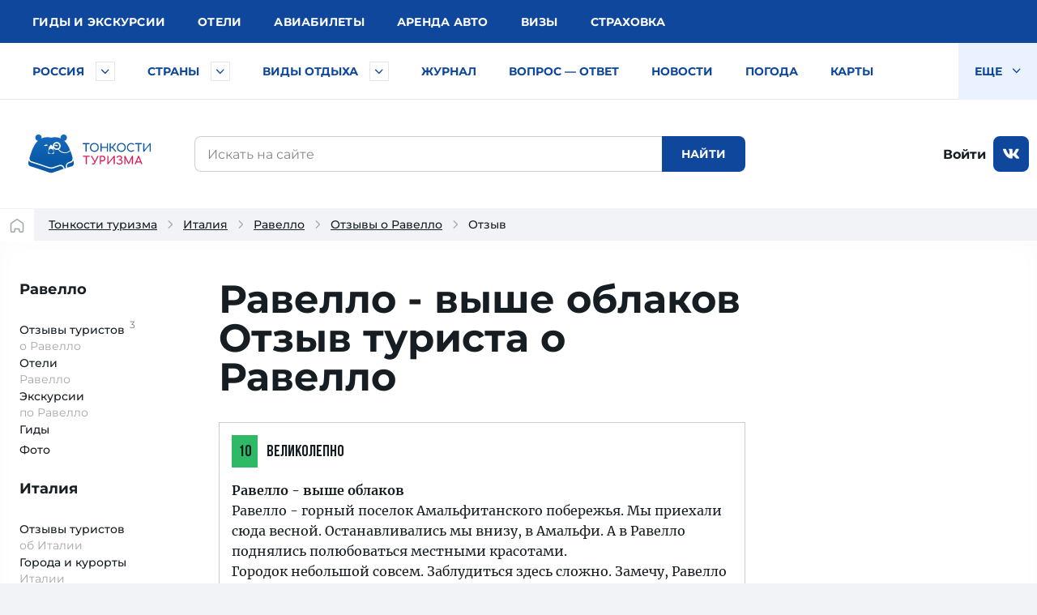

--- FILE ---
content_type: text/html; charset=utf-8
request_url: https://tonkosti.ru/otzyv/Ravello-vyshe-oblakov_%E2%80%94_o-Ravello-228679739
body_size: 27372
content:
<!doctype html>
<html lang="ru">
<head>
        <meta name="verify-v1" content="c/GEKcoJg0q3jzzefSkng8UrZPC2c+ukdjfPDwzJ22Q=">
    <meta http-equiv="Content-Type" content="text/html; charset=utf-8">
    <meta http-equiv="X-UA-Compatible" content="IE=edge">
    <meta name="viewport" content="width=device-width, initial-scale=1.0">
    <meta name="referrer" content="unsafe-url">
    
                <script src="https://static.tonkosti.ru/js/jquery-3.7.1.min.js"></script>        <script src="https://static.tonkosti.ru/js/ttscripts_pseudotop.js?ver=891f43" type="module"></script>
    <script src="https://static.tonkosti.ru/js/all_min.js?ver=891f43" charset="utf-8"></script>
        <link rel="preload" href="https://static.tonkosti.ru/fonts/merriweather/merriweather-v22-latin_cyrillic-700.woff2" as="font" type="font/woff2" crossorigin>
    <link rel="preload" href="https://static.tonkosti.ru/fonts/montserrat-24/Montserrat-ExtraBold.woff2" as="font" type="font/woff2" crossorigin>
    <link rel="preload" href="https://static.tonkosti.ru/fonts/montserrat-24/Montserrat-Regular.woff2" as="font" type="font/woff2" crossorigin>
    <link rel="preload" href="https://static.tonkosti.ru/fonts/merriweather/merriweather-v22-latin_cyrillic-regular.woff2" as="font" type="font/woff2" crossorigin>
    <link rel="preload" href="https://static.tonkosti.ru/fonts/montserrat-24/Montserrat-Medium.woff2" as="font" type="font/woff2" crossorigin>

    <link rel="icon" href="https://static.tonkosti.ru/img/favicon/favicon.ico" sizes="any">
    <link rel="icon" href="https://static.tonkosti.ru/img/favicon/icon.svg" type="image/svg+xml">
    <link rel="apple-touch-icon" href="https://static.tonkosti.ru/img/favicon/apple-touch-icon.png">
    <link rel="manifest" href="https://static.tonkosti.ru/img/favicon/manifest.webmanifest">
    <meta name="msapplication-TileColor" content="#ffffff">
    <meta name="theme-color" content="#09549c">

    <link rel="stylesheet" href="https://static.tonkosti.ru/css/page-types/layout-common.css" type="text/css">
    <link rel="stylesheet" href="https://static.tonkosti.ru/css/page-types/review.css" type="text/css"><link rel="stylesheet" href="https://static.tonkosti.ru/css/mtpophotels.css" type="text/css">    <meta property="fb:app_id" content="174860119197011">
    <meta property="yandex_recommendations_kill" content="1"/>
    <link rel="canonical" href="https://tonkosti.ru/otzyv/Ravello-vyshe-oblakov_%E2%80%94_o-Ravello-228679739">
    <meta name="description" content="Отзыв и впечатления туриста о Равелло: что понравилось, а что нет. Советы, фото, подробности. Равелло (Италия) — непредвзятый рассказ туриста." />
            <meta property="og:image" content="https://static.tonkosti.ru/img/ogg-tt-image.jpg">
<meta name="twitter:card" content="summary_large_image">
<meta name="twitter:image" content="https://static.tonkosti.ru/img/ogg-tt-image.jpg">    

    <script>
    var dataLayerCustomVariable = JSON.parse('{"event":"scrn","userId":null,"grclientId":null,"userAuth":"0","screenName":"\/otzyv\/Ravello-vyshe-oblakov_\u2014_o-Ravello-228679739","interactionType":"non_interactions","touchPoint":"web","CD1":"\u043e\u0442\u0437\u044b\u0432^\u0442\u0435\u043a\u0441\u0442^\u0444\u043e\u0442\u043e","CD2":"\u0418\u0442\u0430\u043b\u0438\u044f^\u0420\u0430\u0432\u0435\u043b\u043b\u043e"}');
</script><!-- screenType variables -->
<script>
    var whereScroll = 0;//-1 Вверх; +1 Вниз

    var prevScrollTop = 0;
    jQuery(document).scroll(function () {
        var currScrollTop = $(this).scrollTop();
        if (currScrollTop < prevScrollTop) whereScroll = -1;
        else whereScroll = 1;
        prevScrollTop = currScrollTop;
    });

    // Set GA-ID
    var gaId = 'UA-8938664-3';

    /* Соберем данные о типе экрана */
    var screenType = undefined;
    var isTouch = undefined;
    var labelPrefix = undefined;
    var jqHTMLel = jQuery('html').eq(0);

    // Изменяем классы тега <HTML> в зависимости от размера viewport
    jqHTMLel.removeClass();
    if (Fun.isTouch()) jqHTMLel.addClass('touch');
    if (jqHTMLel.width() < 960) {
        jqHTMLel.addClass('mobile');
        screenType = 'mobile';
        labelPrefix = 'M-';
    } else if (jqHTMLel.width() < 1200) {
        jqHTMLel.addClass('tablet');
        screenType = 'tablet';
        labelPrefix = 'T-';
    } else {
        jqHTMLel.addClass('desktop');
        screenType = 'desktop';
        labelPrefix = 'D-';
    }

    /* Соберем данные о параметрах просмотра */
    // Пользователь сайта
    var siteUserId = undefined;
    // Источник просмотра
    var referrer = undefined;
    // Тип страницы
    var pageType = 'отзыв';
    // Страна
    var country = 'Италия';
    // Регион
    var region = 'Равелло';
</script>
<!-- End screenType variables -->

<!-- Google Tag Manager -->
<script>
    /* Отправим данные в dataLayer */
    dataLayer = [{
        // Счетчик GA
        'gaId': gaId,
        // Тип экрана
        'screenType': screenType,
        'isTouch': isTouch,
        'labelPrefix': labelPrefix,
        // Данные о пользователе
        'siteUserId': siteUserId,
        'referrer': referrer,
        // Данные о странице
        'pageType': pageType,
        'country': country,
        'region': region,
        // Параметры для МТС
        'event': dataLayerCustomVariable['event'],
        'userId': dataLayerCustomVariable['userId'],
        'grclientId': dataLayerCustomVariable['grclientId'],
        'userAuth': dataLayerCustomVariable['userAuth'],
        'screenName': dataLayerCustomVariable['screenName'],
        'interactionType': dataLayerCustomVariable['interactionType'],
        'touchPoint': dataLayerCustomVariable['touchPoint'],
        'CD1': dataLayerCustomVariable['CD1'],
        'CD2': dataLayerCustomVariable['CD2']
    }];
</script>
<!-- End Google Tag Manager -->

<!-- Google Analytics -->
<script>
    // Connect GTM
    (function (w, d, s, l, i) {
        w[l] = w[l] || [];
        w[l].push({'gtm.start': new Date().getTime(), event: 'gtm.js'});
        var f = d.getElementsByTagName(s)[0],
            j = d.createElement(s),
            dl = l != 'dataLayer' ? '&l=' + l : '';
        j.async = true;
        j.src = 'https://www.googletagmanager.com/gtm.js?id=' + i + dl;
        f.parentNode.insertBefore(j, f);
    })(window, document, 'script', 'dataLayer', 'GTM-K7XCKFG');
</script>
<!-- End: Google Analytics -->




<!-- Yandex.Metrika counter -->
<script type="text/javascript" >
    (function(m,e,t,r,i,k,a){m[i]=m[i]||function(){(m[i].a=m[i].a||[]).push(arguments)};
        m[i].l=1*new Date();
        for (var j = 0; j < document.scripts.length; j++) {if (document.scripts[j].src === r) { return; }}
        k=e.createElement(t),a=e.getElementsByTagName(t)[0],k.async=1,k.src=r,a.parentNode.insertBefore(k,a)})
    (window, document, "script", "https://mc.yandex.ru/metrika/tag.js", "ym");

    ym(2134159, "init", {
        clickmap:true,
        trackLinks:true,
        accurateTrackBounce:true,
        webvisor:true
    });
    ym(2134159, 'setUserID', siteUserId||'');
    ym(2134159, 'params', {
        // Тип экрана
        'screenType': screenType,
        'isTouch': isTouch,
        'labelPrefix': labelPrefix,
        // Данные о пользователе
        'siteUserId': siteUserId,
        'referrer': referrer,
        // Данные о странице
        'pageType': pageType,
        'country': country,
        'region': region
    });
</script>
<!-- /Yandex.Metrika counter -->



<!-- AdFox loader -->
<script>window.yaContextCb = window.yaContextCb || []</script>
<script src="https://yandex.ru/ads/system/context.js" async></script>
<!-- End AdFox loader -->


<!-- Buzzoola loader -->
<script defer src="https://tube.buzzoola.com/build/buzzlibrary.js"></script>


<!-- МТС #9861 -->
<script type="text/javascript">
  (function (w, d, s, l, u) {
    w[l] = w[l] || [];
    w[l].push({ 'mtm.start': new Date().getTime(), event: 'mtm.js' });
    var f = d.getElementsByTagName(s)[0],
        j = d.createElement(s),
        dl = l != 'dataLayer' ? '?l=' + l : '';
    j.async = true;
    j.src = 'https://tag.a.mts.ru/container/' + u + '/tag.js' + dl;
    f.parentNode.insertBefore(j, f);
  })(window, document, 'script', 'dataLayer', 'ca042a18-97ab-434e-ba38-40d17c914434');
</script>

<!--Viqeo-->
<script async src="https://securepubads.g.doubleclick.net/tag/js/gpt.js" crossorigin="anonymous"></script>


<!-- Buzzoola HB -->
<script async src='https://yandex.ru/ads/system/header-bidding.js'></script>

<!-- Яндекс Путешествия -->
<script async src="https://aflt.travel.yandex.ru/widgets/api.js" type="text/javascript"></script>



    <title>
Равелло - выше облаков — отзыв о Равелло</title>
<script type="text/javascript">
    (function(w, d, t, r, i, k, a) {
        w[i] = w[i] || function() {
            (w[i].a = w[i].a || []).push(arguments);
        };
        w[i].l = 1 * new Date();
        for (var j = 0; j < d.scripts.length; j++) {
            if (d.scripts[j].src === r) {
                return;
            }
        }
        k = d.createElement(t), a = d.getElementsByTagName(t)[0];
        k.async = 1;
        k.src = r;
        a.parentNode.insertBefore(k, a);
    })(
        window,
        document,
        "script",
        "https://storage.yandexcloud.net/botchecks/js.js",
        "SP"
    );
</script>
<noscript>
    <div>
        <img src="https://antifraud.servicepipe.ru/pixel/botchecks.gif?" style="position:absolute; left:-9999px;" alt="" />
    </div>
</noscript>

</head>
<!-- Body -->
<body>
<!-- Google Tag Manager (noscript) -->
<noscript><iframe src="https://www.googletagmanager.com/ns.html?id=GTM-K7XCKFG" height="0" width="0" style="display:none;visibility:hidden"></iframe></noscript>
<!-- End Google Tag Manager (noscript) -->
<!-- Yandex.Metrika counter -->
<noscript><div><img src="https://mc.yandex.ru/watch/2134159" style="position:absolute; left:-9999px;" alt="" /></div></noscript>
<!-- End Yandex.Metrika counter -->

<noscript><img height='1' width='1'  style='display: none' src='https://sm.rtb.mts.ru/s?p=tL0GSZGkyHF6oEo=' /></noscript><noscript><img height='1' width='1'  style='display: none' src='https://sm.rtb.mts.ru/s?p=tL0GSZGkyHF6o0w=' /></noscript><noscript><div><img src='https://top-fwz1.mail.ru/counter?id=3426830 ?>;js=na' style='position:absolute;left:-9999px;' alt='Top.Mail.Ru' /></div></noscript><noscript><div><img src='https://top-fwz1.mail.ru/counter?id=3426832 ?>;js=na' style='position:absolute;left:-9999px;' alt='Top.Mail.Ru' /></div></noscript>
<script type="text/javascript">

    //загрузка счетчика mail.ru
    (function (d, w, id) { if (d.getElementById(id)) return; var ts = d.createElement("script"); ts.type = "text/javascript"; ts.async = true; ts.id = id; ts.src = "https://top-fwz1.mail.ru/js/code.js"; var f = function () {var s = d.getElementsByTagName("script")[0]; s.parentNode.insertBefore(ts, s);}; if (w.opera == "[object Opera]") { d.addEventListener("DOMContentLoaded", f, false); } else { f(); } })(document, window, "tmr-code");

    function addMailZeroPixel(params){
        const ids = [3426830,3426832];
        var _tmr = window._tmr || (window._tmr = []);
        ids.forEach((id) => {
            params['id'] = id;
            _tmr.push(params);
        })
    }

    function addMtsZeroPixel(type) {
        const ids = {"default":["tL0GSZGkyHF6oEo=","tL0GSZGkyHF6o0w="],"fullRead":["tL0GSZGkyHF6rU0=","tL0GSZGkyHF6rUk="],"sixty":["tL0GSZGkyHF6ok8=","tL0GSZGkyHF6oks="]};
        ids[type].forEach((op) => {
            let frame=document.createElement('iframe');
            frame.style='position:absolute;top:-2000px;left:0px;frameborder:0px';
            frame.src='https://sm.rtb.mts.ru/s?p='+op+'&random='+Math.random();
            document.body.appendChild(frame);
        });
    }

    function addYmZeroPixel(type) {
        const ids = {"default":["media_otdyh","media_abroad"],"fullRead":["media_otdyh_read","media_abroad_read"],"sixty":["media_otdyh_60_sec","media_abroad_60_sec"]};
        ids[type].forEach((op) => {
            let script=document.createElement('script');
            let scriptTextNode = document.createTextNode("ym(2134159,'reachGoal','" + op + "')");
            script.appendChild(scriptTextNode);
            document.body.appendChild(script);
        });
    }


    function observerFullRead(){
        const elem = document.querySelector('#finisterre');
        if(!elem) return;
        const coord = elem.getBoundingClientRect();
        if((coord.bottom - document.documentElement.clientHeight) <= 0){
            addMailZeroPixel({type: 'reachGoal', goal: 'full-read'});
            addMtsZeroPixel('fullRead');
            addYmZeroPixel('fullRead');

            document.removeEventListener('scroll', observerFullRead);
        }
    }

    addMailZeroPixel({type: "pageView", start: (new Date()).getTime()});
    addMtsZeroPixel('default');
    addYmZeroPixel('default');

    //обработка события 60 секунд на сайте
    function sixty() {
        addMtsZeroPixel('sixty');
        addYmZeroPixel('sixty');
    }
    setTimeout(sixty, 60000);

    document.addEventListener('scroll', observerFullRead);

</script>

<!-- Begin Top Banner div -->
<div id='wikiheader'></div>

<!--AdFox START-->
<div data-adview="adfox" data-adview-id="170730688179294111" data-adview-params="p1: 'danzh'" data-adview-promptly="true" data-adview-screen="desktop" data-adview-comment="pagewide desktop others"></div>

<div class="tt-grid"
     id="js-tt-grid">

     
<!--AdFox START-->
<div data-adview="adfox" data-adview-id="17073772587046720" data-adview-params="p1: 'danqp'" data-adview-promptly="true" data-adview-screen="mobile,tablet" data-adview-comment="pagewide mobile others"></div>

    <!-- Start: Верхняя полоса -->
<header class="tt-grid__top" id="js-mobile-right-panel">
    <div class="tt-grid__top-close">
        <button type="button" class="tt-grid__top-close-btn"></button>
    </div>
    <div class="tt-grid__top-resizer">
        <nav class="top-menu top-menu--moneta">
            <ul class="top-menu__list">
                                <li class="top-menu__item"><a href="/%D0%93%D0%B8%D0%B4%D1%8B" data-analytic="name=top-menu|label=guides|event=click"><i class="short">Гиды</i> <i class="long">и экскурсии</i></a></li>                <li class="top-menu__item"><a href="//tonkosti.ru/%D0%9E%D1%82%D0%B5%D0%BB%D0%B8" data-analytic="name=top-menu|label=hotels|event=click">Отели</a></li>                <li class="top-menu__item"><a href="//tonkosti.ru/%D0%90%D0%B2%D0%B8%D0%B0%D0%B1%D0%B8%D0%BB%D0%B5%D1%82%D1%8B" data-analytic="name=top-menu|label=avia|event=click">Авиа<i class="long">билеты</i></a></li>
                <li class="top-menu__item"><a href="//tonkosti.ru/%D0%90%D1%80%D0%B5%D0%BD%D0%B4%D0%B0_%D0%B0%D0%B2%D1%82%D0%BE%D0%BC%D0%BE%D0%B1%D0%B8%D0%BB%D0%B5%D0%B9" data-analytic="name=top-menu|label=auto|event=click">Аренда авто</a></li>
                <li class="top-menu__item"><a href="//tonkosti.ru/%D0%92%D0%B8%D0%B7%D1%8B" data-analytic="name=top-menu|label=visas|event=click">Визы</a></li>
                <li class="top-menu__item"><a href="//tonkosti.ru/%D0%A2%D1%83%D1%80%D0%B8%D1%81%D1%82%D0%B8%D1%87%D0%B5%D1%81%D0%BA%D0%B0%D1%8F_%D1%81%D1%82%D1%80%D0%B0%D1%85%D0%BE%D0%B2%D0%BA%D0%B0" data-analytic="name=top-menu|label=insurance|event=click">Страховка</a></li>
            </ul>
        </nav>
        <div class="tt-grid__top-mobile-enter">
            <span class="header_tt_user" style="display: none;">Вы вошли на&nbsp;сайт как <a href="//tonkosti.ru/myaccount/" rel="nofollow"
                                                                                                                               class="header_tt_user_name"></a> (<a
                        href="javascript:void(0)" onclick="ttAuthLogout(); return false">выйти</a>)</span><span
                    class="header_tt_auth_registration"><a href="//tonkosti.ru/myaccount/" rel="nofollow">Войти на&nbsp;сайт</a> или <a
                        href="//tonkosti.ru/myaccount/?reg" rel="nofollow">зарегистрироваться</a></span>
        </div>
    </div>
</header>
<!-- End: Верхняя полоса (tt-grid__top) -->
    <div class="tt-grid__middle">
        <header class="tt-grid__middle-header">
    <form action="//tonkosti.ru/%D0%A1%D0%BB%D1%83%D0%B6%D0%B5%D0%B1%D0%BD%D0%B0%D1%8F:%D0%9F%D0%BE%D0%B8%D1%81%D0%BA" id="searchform" accept-charset="UTF-8">
        <div id="mobile-header-wrapper">
            <div class="mobile-header">
                <div class="mobile-header__inner">
                    <span class="mobile-header__hamburger">
                        <button type="button" title="Раскрыть левое меню"  onclick="ym(2134159,'reachGoal','burger-click'); return true;">
                            <svg width="24" height="24" aria-hidden="true" focusable="false"><use xlink:href="/sprites/common.svg#burger"></use></svg>
                        </button>
                    </span>
                    <span class="mobile-header__mobile-logo-wrapper">	 <a href="/" title="Перейти на главную страницу" rel="nofollow" class="mobile-header__mobile-logo" data-analytic="name=mobile-menu|label=logo|event=click">
                    <picture>
          						<source srcset="https://static.tonkosti.ru/img/0.gif" media="(min-width: 960px)">
          						<img src="https://static.tonkosti.ru/img/tonkosti-bear-mobile-neo.svg" alt="" class="tonkosti-bear-mobile">
          					</picture>
          					<picture>
          						<source srcset="https://static.tonkosti.ru/img/0.gif" media="(min-width: 960px)">
          						<img src="https://static.tonkosti.ru/img/tonkosti-turizma-1neo.svg" alt="Тонкости" class="text-logo--tonkosti">
          					</picture>
          					<picture>
          						<source srcset="https://static.tonkosti.ru/img/0.gif" media="(max-width: 500px), (min-width: 960px)">
          						<img src="https://static.tonkosti.ru/img/tonkosti-turizma-2.svg" alt="Туризма" class="text-logo--turizma">
          					</picture>
                    </a></span>
                    <span class="mobile-header__search-icon">
                        <button type="button" title="Поиск" class="mobile-header__search-icon-button">
                            <svg class="mobile-header__search-icon-svg" width="24" height="24" aria-hidden="true" focusable="false">
                                <use xlink:href="/sprites/common.svg#search-sign"></use>
                            </svg>
                        </button>
                    </span>
                    <span class="mobile-header__account">
					<a href="/myaccount/" class="mobile-header__account-open" title="Личный кабинет">
					<svg class="mobile-header__account-open-icon" width="24" height="24" aria-hidden="true" focusable="false">
                        <use xlink:href="/sprites/common.svg#icon-account-man"></use>
                    </svg>
					</a>
				</span>
                </div>
                <button type="button" class="mobile-menu" onclick="ym(2134159,'reachGoal','mobile-region-menu'); return true;"><span id="js-mobile-menu-span"></span></button>
            </div>
        </div>
                    <!-- Спецуха мобильные -->
            
        <div class="menu-tt-resizer">
            <nav class="menu-tt">
                <ul class="menu-tt__list">
                    <li class="menu-tt__cities"> <a href="//tonkosti.ru/%D0%A0%D0%BE%D1%81%D1%81%D0%B8%D1%8F">Россия</a>
                         <button type="button" class="js-menu-tt__btn" title="Развернуть" aria-label="Быстрый выбор городов и курортов России">
                             <svg width="17" height="10" aria-hidden="true" focusable="false">
                                 <use xlink:href="/sprites/common.svg#arrow"></use>
                             </svg>
                         </button>
                    </li>
                    <li class="menu-tt__countries"> <a
                                href="//tonkosti.ru/%D0%92%D1%81%D0%B5_%D1%81%D1%82%D1%80%D0%B0%D0%BD%D1%8B">Страны</a>
                        <button type="button" class="js-menu-tt__btn" title="Развернуть" aria-label="Быстрый выбор страны">
                            <svg width="17" height="10" aria-hidden="true" focusable="false">
                                <use xlink:href="/sprites/common.svg#arrow"></use>
                            </svg>
                        </button>
                    </li>
                    <li class="menu-tt__tourtypes"> <a
                                href="//tonkosti.ru/%D0%92%D1%81%D0%B5_%D0%B2%D0%B8%D0%B4%D1%8B_%D1%82%D1%83%D1%80%D0%BE%D0%B2">Виды
                                                                                       отдыха</a>
                        <button type="button" class="js-menu-tt__btn" title="Развернуть" aria-label="Быстрый выбор вида отдыха">
                            <svg width="17" height="10" aria-hidden="true" focusable="false">
                                <use xlink:href="/sprites/common.svg#arrow"></use>
                            </svg>
                        </button>
                    </li>
                    <!--<li class="menu-tt__list-adv"><div data-adview="adfox" data-adview-id="176553710812263928" data-adview-params="p1: 'dlqqy', p2: 'jqdc'" data-adview-screen="tablet,desktop"></div></li>-->
                    <li>
                        <a href="//tonkosti.ru/%D0%96%D1%83%D1%80%D0%BD%D0%B0%D0%BB">Журнал</a>
                    </li>
                    <li>
                        <a href="//tonkosti.ru/%D0%92%D0%BE%D0%BF%D1%80%D0%BE%D1%81_%E2%80%94_%D0%BE%D1%82%D0%B2%D0%B5%D1%82">Вопрос
                                                                                   — ответ</a></li>
                    <li>
                        <a href="//tonkosti.ru/%D0%9D%D0%BE%D0%B2%D0%BE%D1%81%D1%82%D0%B8_%D1%82%D1%83%D1%80%D0%B8%D0%B7%D0%BC%D0%B0">Новости</a>
                    </li>
                    <li>
                        <a href="//tonkosti.ru/%D0%9F%D0%BE%D0%B3%D0%BE%D0%B4%D0%B0">Погода</a>
                    </li>
                    <li>
                        <a href="//tonkosti.ru/%D0%9A%D0%B0%D1%80%D1%82%D1%8B">Карты</a>
                    </li>
                    <li>
                        <a href="//tonkosti.ru/%D0%A1%D0%BF%D0%B5%D1%86%D0%BF%D1%80%D0%BE%D0%B5%D0%BA%D1%82%D1%8B">Спецпроекты</a>
                    </li>
                    <li><a href="//tonkosti.ru/%D0%A2%D0%B5%D1%81%D1%82%D1%8B_%D0%BD%D0%B0_COVID_%D0%B4%D0%BB%D1%8F_%D1%82%D1%83%D1%80%D0%B8%D1%81%D1%82%D0%BE%D0%B2">Тесты на COVID</a></li>
                    <li>
                        <a href="//tonkosti.ru/%D0%A2%D1%83%D1%80%D0%B8%D1%81%D1%82%D1%83_%D0%BD%D0%B0_%D0%B7%D0%B0%D0%BC%D0%B5%D1%82%D0%BA%D1%83">Туристу на заметку</a>
                    </li>
                    <li class="menu-tt__view-more">
                        <button type="button" class="menu-tt__view-more-item">
                            Еще <svg width="17" height="10" aria-hidden="true" focusable="false"><use xlink:href="/sprites/common.svg#arrow"></use></svg>
                        </button>
                        <ul class="menu-tt__popup"></ul>
                    </li>
                </ul>
            </nav>
        </div>
        
        <div class="menu-country-popup" id="js-menu-country-popup">
            <button type="button" class="menu-country-popup__close js-menu-popup__close"><span
                        class="g-hidden">Закрыть меню стран</span></button>
            <div class="menu-country-popup__countries js-menu-items">
            </div>
            <div class="menu-country-popup__footer">
                <a href="/%D0%92%D1%81%D0%B5_%D1%81%D1%82%D1%80%D0%B0%D0%BD%D1%8B" rel="nofollow">Все страны</a>
            </div>
            <div class="menu-country-popup__close-link">
                <button class="js-menu-popup__close-link" type="button"><span>Закрыть список</span></button>
            </div>
        </div>
        

        
        <div class="menu-tourtype-popup" id="js-menu-tourtype-popup">
            <button type="button" class="menu-tourtype-popup__close js-menu-popup__close">
                <span class="g-hidden">Закрыть меню видов отдыха</span></button>
            <div class="menu-tourtype-popup__items js-menu-items">
                <nav class="menu-tourtype">
                    <ul class="menu-tourtype-popup__tourtype-list">
                        <li>
                            <a href="//tonkosti.ru/%D0%90%D0%B2%D1%82%D0%BE%D0%B1%D1%83%D1%81%D0%BD%D1%8B%D0%B5_%D1%82%D1%83%D1%80%D1%8B">Автобусные туры</a></li>
                        <li>
                            <a href="//tonkosti.ru/%D0%90%D0%BA%D1%82%D0%B8%D0%B2%D0%BD%D1%8B%D0%B9_%D0%BE%D1%82%D0%B4%D1%8B%D1%85">Активный отдых</a></li>
                        <li>
                            <a href="//tonkosti.ru/%D0%90%D1%80%D0%B5%D0%BD%D0%B4%D0%B0_%D0%BA%D0%B2%D0%B0%D1%80%D1%82%D0%B8%D1%80,_%D0%B2%D0%B8%D0%BB%D0%BB_%D0%B8_%D0%B0%D0%BF%D0%B0%D1%80%D1%82%D0%B0%D0%BC%D0%B5%D0%BD%D1%82%D0%BE%D0%B2">Аренда квартир,<br>вилл и апартаментов</a></li>
                        <li>
                            <a href="//tonkosti.ru/%D0%93%D0%B0%D1%81%D1%82%D1%80%D0%BE%D0%BD%D0%BE%D0%BC%D0%B8%D1%87%D0%B5%D1%81%D0%BA%D0%B8%D0%B5_%D1%82%D1%83%D1%80%D1%8B">Гастрономические туры</a></li>
                        <li><a href="//tonkosti.ru/%D0%93%D0%BE%D1%80%D0%BD%D1%8B%D0%B5_%D0%BB%D1%8B%D0%B6%D0%B8">Горные лыжи</a></li>
                        <li><a href="//tonkosti.ru/%D0%94%D0%B0%D0%B9%D0%B2%D0%B8%D0%BD%D0%B3">Дайвинг</a></li>
                        <li>
                            <a href="//tonkosti.ru/%D0%94%D0%B5%D0%BB%D0%BE%D0%B2%D0%BE%D0%B9_%D1%82%D1%83%D1%80%D0%B8%D0%B7%D0%BC">Деловой туризм</a></li>
                        <li>
                            <a href="//tonkosti.ru/%D0%94%D0%B5%D1%82%D1%81%D0%BA%D0%B8%D0%B9_%D0%BE%D1%82%D0%B4%D1%8B%D1%85">Детский отдых</a></li>
                        <li>
                            <a href="//tonkosti.ru/%D0%96%D0%B5%D0%BB%D0%B5%D0%B7%D0%BD%D0%BE%D0%B4%D0%BE%D1%80%D0%BE%D0%B6%D0%BD%D1%8B%D0%B5_%D1%82%D1%83%D1%80%D1%8B">Железнодорожные туры</a></li>
                        <li>
                            <a href="//tonkosti.ru/%D0%98%D0%BD%D0%B4%D0%B8%D0%B2%D0%B8%D0%B4%D1%83%D0%B0%D0%BB%D1%8C%D0%BD%D1%8B%D0%B5_%D1%82%D1%83%D1%80%D1%8B">Индивидуальные туры</a></li>
                        <li><a href="//tonkosti.ru/%D0%9A%D1%80%D1%83%D0%B8%D0%B7%D1%8B">Круизы</a>
                        </li>
                        <li>
                            <a href="//tonkosti.ru/%D0%9B%D0%B5%D1%87%D0%B5%D0%BD%D0%B8%D0%B5_%D0%B8_%D0%BE%D0%B7%D0%B4%D0%BE%D1%80%D0%BE%D0%B2%D0%BB%D0%B5%D0%BD%D0%B8%D0%B5">Лечение и оздоровление</a></li>
                        <li>
                            <a href="//tonkosti.ru/%D0%9E%D0%B1%D1%83%D1%87%D0%B5%D0%BD%D0%B8%D0%B5_%D0%B7%D0%B0_%D1%80%D1%83%D0%B1%D0%B5%D0%B6%D0%BE%D0%BC">Обучение за рубежом</a></li>
                        <li>
                            <a href="//tonkosti.ru/%D0%9F%D0%B0%D0%BB%D0%BE%D0%BC%D0%BD%D0%B8%D1%87%D0%B5%D1%81%D0%BA%D0%B8%D0%B5_%D1%82%D1%83%D1%80%D1%8B">Паломнические туры</a></li>
                        <li>
                            <a href="//tonkosti.ru/%D0%9F%D0%B5%D0%BD%D1%81%D0%B8%D0%BE%D0%BD%D0%BD%D1%8B%D0%B5_%D1%82%D1%83%D1%80%D1%8B">Пенсионные туры</a></li>
                        <li>
                            <a href="//tonkosti.ru/%D0%9F%D0%BB%D1%8F%D0%B6%D0%BD%D1%8B%D0%B9_%D0%BE%D1%82%D0%B4%D1%8B%D1%85">Пляжный отдых</a></li>
                        <li>
                            <a href="//tonkosti.ru/%D0%A1%D0%B2%D0%B0%D0%B4%D0%B5%D0%B1%D0%BD%D1%8B%D0%B5_%D0%BF%D1%83%D1%82%D0%B5%D1%88%D0%B5%D1%81%D1%82%D0%B2%D0%B8%D1%8F">Свадебные путешествия</a></li>
                        <li>
                            <a href="//tonkosti.ru/%D0%A1%D0%BE%D0%B1%D1%8B%D1%82%D0%B8%D0%B9%D0%BD%D1%8B%D0%B5_%D1%82%D1%83%D1%80%D1%8B">Событийные туры</a></li>
                        <li>
                            <a href="//tonkosti.ru/%D0%A2%D1%83%D1%80%D1%8B_%D0%B2%D1%8B%D1%85%D0%BE%D0%B4%D0%BD%D0%BE%D0%B3%D0%BE_%D0%B4%D0%BD%D1%8F">Туры выходного дня</a></li>
                        <li>
                            <a href="//tonkosti.ru/%D0%A4%D0%BE%D1%82%D0%BE%D1%82%D1%83%D1%80%D1%8B">Фототуры</a>
                        </li>
                        <li>
                            <a href="//tonkosti.ru/%D0%A8%D0%BE%D0%BF-%D1%82%D1%83%D1%80%D1%8B">Шоп-туры</a>
                        </li>
                        <li>
                            <a href="//tonkosti.ru/%D0%AD%D0%BA%D1%81%D0%BA%D1%83%D1%80%D1%81%D0%B8%D0%BE%D0%BD%D0%BD%D1%8B%D0%B5_%D1%82%D1%83%D1%80%D1%8B">Экскурсионные туры</a></li>
                        <li><a href="//tonkosti.ru/%D0%90%D0%B2%D1%82%D0%BE%D0%BC%D0%BE%D0%B1%D0%B8%D0%BB%D1%8C%D0%BD%D1%8B%D0%B5_%D0%BF%D1%83%D1%82%D0%B5%D1%88%D0%B5%D1%81%D1%82%D0%B2%D0%B8%D1%8F">Автомобильные путешествия</a></li>
                    </ul>
                </nav>
            </div>
            <div class="menu-tourtype-popup__close-link">
                <button class="js-menu-popup__close-link" type="button"><span>Закрыть список</span></button>
            </div>
        </div>
        
        
        <div class="menu-cities-popup" id="js-menu-cities-popup">
            <button type="button" class="menu-cities-popup__close js-menu-popup__close">
                <span class="g-hidden">Закрыть меню городов и курортов</span></button>
            <div class="menu-cities-popup__items js-menu-items">
                <nav class="menu-cities">
                        <ul class="menu-cities-popup__cities-list"><li>А</li><li><a href="/Алтай">Алтай</a></li><li><a href="/Алушта">Алушта</a></li><li><a href="/Анапа">Анапа</a></li><li><a href="/Архангельск">Архангельск</a></li><li>Б</li><li><a href="/Байкал">Байкал</a></li><li>В</li><li><a href="/Великий_Новгород">Великий Новгород</a></li><li><a href="/Великий_Устюг">Великий Устюг</a></li><li><a href="/Владивосток">Владивосток</a></li><li><a href="/Владимир">Владимир</a></li><li><a href="/Волгоград">Волгоград</a></li><li><a href="/Вологда">Вологда</a></li><li><a href="/Воронеж">Воронеж</a></li><li>Г</li><li><a href="/Геленджик">Геленджик</a></li><li><a href="/Грозный">Грозный</a></li><li>Д</li><li><a href="/Дальний_Восток">Дальний Восток</a></li><li><a href="/Домбай">Домбай</a></li><li>Е</li><li><a href="/Екатеринбург">Екатеринбург</a></li><li>З</li><li><a href="/Золотое_кольцо">Золотое кольцо</a></li><li>К</li><li><a href="/Кавказские_Минеральные_Воды">Кавказские Минеральные Воды</a></li><li><a href="/Казань">Казань</a></li><li><a href="/Калининград">Калининград</a></li><li><a href="/Кисловодск">Кисловодск</a></li><li><a href="/Кострома">Кострома</a></li><li><a href="/Красная_Поляна">Красная Поляна</a></li><li><a href="/Краснодар">Краснодар</a></li><li><a href="/Краснодарский_край">Краснодарский край</a></li><li><a href="/Куршская_коса">Куршская коса</a></li><li>М</li><li><a href="/Москва">Москва</a></li><li><a href="/Мурманск">Мурманск</a></li><li>Н</li><li><a href="/Нижний_Новгород">Нижний Новгород</a></li><li>П</li><li><a href="/Петрозаводск">Петрозаводск</a></li><li><a href="/Приэльбрусье">Приэльбрусье</a></li><li><a href="/Псков">Псков</a></li><li><a href="/Пятигорск">Пятигорск</a></li><li>Р</li><li><a href="/Республика_Дагестан">Республика Дагестан</a></li><li><a href="/Республика_Карелия">Республика Карелия</a></li><li><a href="/Роза_Хутор">Роза Хутор</a></li><li><a href="/Ростов_Великий">Ростов Великий</a></li><li><a href="/Ростов-на-Дону">Ростов-на-Дону</a></li><li>С</li><li><a href="/Самара">Самара</a></li><li><a href="/Санкт-Петербург">Санкт-Петербург</a></li><li><a href="/Саратов">Саратов</a></li><li><a href="/Сахалин">Сахалин</a></li><li><a href="/Сергиев_Посад">Сергиев Посад</a></li><li><a href="/Смоленск">Смоленск</a></li><li><a href="/Сочи">Сочи</a></li><li><a href="/Суздаль">Суздаль</a></li><li>Т</li><li><a href="/Таштагол">Таштагол</a></li><li><a href="/Тверь">Тверь</a></li><li><a href="/Туапсе">Туапсе</a></li><li><a href="/Тула">Тула</a></li><li><a href="/Тюмень">Тюмень</a></li><li>У</li><li><a href="/Углич">Углич</a></li><li>Х</li><li><a href="/Хибины">Хибины</a></li><li>Я</li><li><a href="/Ялта">Ялта</a></li><li><a href="/Ярославль">Ярославль</a></li></ul></nav>            </div>
            <div class="menu-cities-popup__footer">
                <a href="/%D0%93%D0%BE%D1%80%D0%BE%D0%B4%D0%B0_%D0%B8_%D0%BA%D1%83%D1%80%D0%BE%D1%80%D1%82%D1%8B_%D0%A0%D0%BE%D1%81%D1%81%D0%B8%D0%B8"
                   rel="nofollow">Все города и курорты России</a>
            </div>
            <div class="menu-cities-popup__close-link">
                <button class="js-menu-popup__close-link" type="button">
                    <span>Закрыть список</span>
                </button>
            </div>
        </div>
        

        <div class="desktop-header">
            <div class="desktop-header__logo">
                
                <a href="//tonkosti.ru/" title="Перейти на главную страницу энциклопедии туризма" rel="nofollow">
                    <img src="https://static.tonkosti.ru/img/tonkosti-logo.min.svg" alt="Энциклопедия туризма" title="Энциклопедия туризма" loading="lazy">
                </a>
                
            </div>

            <div class="desktop-header__search desktop-mobile-header-search">
                <div class="desktop-mobile-header-search__wrapper">
                    <div class="desktop-mobile-header-search__input">
                        <span><input type="text" class="site_header_search_input" id="tt_searchInput" name="search"
                                     placeholder="Искать на сайте" title="Искать на сайте" value="" autocomplete="off" onfocus="ym(2134159,'reachGoal','search-field-focus')"></span>
                    </div>
                    <div class="desktop-mobile-header-search__button">
                        <svg class="desktop-mobile-header-search__button-svg" width="24" height="24" aria-hidden="true" focusable="false">
                            <use xlink:href="/sprites/common.svg#search-sign"></use>
                        </svg>
                        <input type="submit" id="searchGoButton" name="go" value="Найти" class="tt-button">
                    </div>
                </div>

                <!-- Start:loader -->
                <div class="loader loader--search" aria-label="Подождите">
                  <svg version="1.1" xmlns="http://www.w3.org/2000/svg" xmlns:xlink="http://www.w3.org/1999/xlink" x="0" y="0"
                   viewbox="0 0 40 40" enable-background="new 0 0 40 40" xml:space="preserve">
                  <path opacity="0.2" class="loader__track" d="M20.201,5.169c-8.254,0-14.946,6.692-14.946,14.946c0,8.255,6.692,14.946,14.946,14.946s14.946-6.691,14.946-14.946C35.146,11.861,28.455,5.169,20.201,5.169z M20.201,31.749c-6.425,0-11.634-5.208-11.634-11.634c0-6.425,5.209-11.634,11.634-11.634c6.425,0,11.633,5.209,11.633,11.634C31.834,26.541,26.626,31.749,20.201,31.749z"/>
                  <path class="loader__runner" d="M26.013,10.047l1.654-2.866c-2.198-1.272-4.743-2.012-7.466-2.012h0v3.312h0C22.32,8.481,24.301,9.057,26.013,10.047z">
                    <animatetransform attributetype="xml" attributename="transform" type="rotate" from="0 20 20" to="360 20 20" dur=".7s" repeatcount="indefinite"/>
                    </path>
                  </svg>
                </div>
                <!-- End:loader -->
            </div>
            <!-- End: поиск (десктоп) -->

            <div class="desktop-header__login">
                <div class="tt-grid__user-enter">
                    <noindex>
                        <div class="user-account header_tt_user" style="display: none;">
                            <a href="//tonkosti.ru/myaccount/" rel="nofollow" class="user-account__name header_tt_user_name nof"></a>
                                                        <button type="button" title="Выйти из личного кабинета" onclick="ttAuthLogout()" class="user-account__close">
                                <svg width="16" height="16" aria-hidden="true" focusable="false"><use xlink:href="/sprites/common.svg#close"></use></svg>
                            </button>
                        </div>
                        <ul class="user-enter header_tt_auth_registration">
                            <li class="user-enter__enter">
                                <a href="//tonkosti.ru/myaccount/" class="nof" onclick="return ttAuth()">Войти</a></li>

                            <li class="user-enter__social user-enter__social--vkontakte">
                                <a href="/oauth/login_with_vk.php" target="_blank" title="Войти через Вконтакте" rel="nofollow">
                                  <svg class="c-share-icon" width="40" height="40" aria-hidden="true" focusable="false">
                        						<use xlink:href="/sprites/common.svg#vk"></use>
                        					</svg>
                                </a>
                            </li>
                        </ul>
                    </noindex>
                </div>

                <script>
                    jQtnk('ul.user-enter').find('a.nof').on('click', function () {
                        var sn = jQtnk(this).parent().attr('class').split(/\s+/);
                        sn = sn[sn.length - 1].split(/\-\-/);
                        sn = sn[sn.length - 1];
                        ga('send', 'event', {
                            'eventCategory': 'User',
                            'eventAction': 'login',
                            'eventLabel': 'oauth_' + sn,
                            'eventValue': 0                        });
                        window.yaCounter2134159.reachGoal('User - oauth_' + sn, {
                            'eventCategory': 'User',
                            'eventAction': 'login',
                            'eventLabel': 'oauth_' + sn,
                            'eventValue': 0                        });
                    });
                </script>

            </div>
        </div>

    </form>
</header>
        <div id="mw-content-text" class="tt-grid-content
                                                                                                                           " >
                                    <div class="tt-grid-content__top-header">
                        <script type="application/ld+json">
                            {
                                "@context": "http://schema.org/",
                                "@type": "BreadcrumbList",
                                "itemListElement": [
                            {"@type":"ListItem","position":1,"item":"https://tonkosti.ru","name": "Тонкости Туризма"},{"@type":"ListItem","position":2,"item":"/%D0%98%D1%82%D0%B0%D0%BB%D0%B8%D1%8F","name":"Италия"},{"@type":"ListItem","position":3,"item":"/%D0%A0%D0%B0%D0%B2%D0%B5%D0%BB%D0%BB%D0%BE","name":"Равелло"},{"@type":"ListItem","position":4,"item":"/%D0%9E%D1%82%D0%B7%D1%8B%D0%B2%D1%8B_%D0%BE_%D0%A0%D0%B0%D0%B2%D0%B5%D0%BB%D0%BB%D0%BE","name":"Отзывы о Равелло"},{"@type":"ListItem","position":5,"item":"https://tonkosti.ru/otzyv/Ravello-vyshe-oblakov_%E2%80%94_o-Ravello-228679739","name":"Отзыв"},                            ]
                        }
                        </script>
                        <nav class="breadcrumbs-wrapper">
                            <ul class="breadcrumbs">
                                <li class="tt-home">
                                    <span><a href="https://tonkosti.ru/" title="Тонкости туризма">Тонкости туризма</a></span>
                                </li>
                                <li><span><a href="/%D0%98%D1%82%D0%B0%D0%BB%D0%B8%D1%8F" title="Италия">Италия</a></span></li><li><span><a href="/%D0%A0%D0%B0%D0%B2%D0%B5%D0%BB%D0%BB%D0%BE" title="Равелло">Равелло</a></span></li><li><span><a href="/%D0%9E%D1%82%D0%B7%D1%8B%D0%B2%D1%8B_%D0%BE_%D0%A0%D0%B0%D0%B2%D0%B5%D0%BB%D0%BB%D0%BE" title="Отзывы о Равелло">Отзывы о Равелло</a></span></li><li><span>Отзыв</span></li>                            </ul>
                        </nav>
                    </div>
                                <div class="content-wrapper
                                                                                  ">
<script>var hitid=648305818985;jQuery.post('/js/statistic.php?id=648305818985',{f:'viewPage'});</script>
                <link href="https://static.tonkosti.ru/js/lightGallery/css/lightgallery.css" rel="stylesheet">
                <script src="https://static.tonkosti.ru/js/lightGallery/js/lightgallery-all.min.js"></script>    <script type="text/javascript">/*<![CDATA[*/
        jQuery(function ($) {
            $('.js-video-photo-list').lightGallery({
                                                       thumbnail: true,
                                                       showThumbByDefault: false
                                                   });
        });

        function ttOtzyv_rating(id, t) {
            jQtnk.post(
                '/service/otzyv_s.php',
                {
                    id: id,
                    s: ((t) ? 1 : -1)
                },
                function (data) {},
                'json'
            );
            jQtnk('.ttOtzyv_btnReviewRating' + id).prop('disabled', true).html('<span>Полезно!</span>');
            jQtnk('#ttOtzyv_infoRating' + id).html(parseInt(jQtnk('#ttOtzyv_infoRating' + id).text().replace(/\D/g, '')) + 1).show();
        }

        function ttOtzyv_ratingComment(id, t) {
            jQtnk.post(
                '/service/otzyv_s.php',
                {
                    cid: id,
                    s: ((t) ? 1 : -1)
                },
                function (data) {},
                'json'
            );
            jQtnk('.js-ttOtzyv_btnCommentRating' + id).attr('disabled', 'disabled');
            if (t) jQtnk('#ttOtzyv_btnCommentRatingP' + id).text(
                ((jQtnk('#ttOtzyv_btnCommentRatingP' + id).text() == '') ? 1 : (parseInt(jQtnk('#ttOtzyv_btnCommentRatingP' + id).text().replace(/\D/g, '')) + ((t) ? 1 : 0))));
            else jQtnk('#ttOtzyv_btnCommentRatingM' + id).text(
                ((jQtnk('#ttOtzyv_btnCommentRatingM' + id).text() == '') ? 1 : (parseInt(jQtnk('#ttOtzyv_btnCommentRatingM' + id).text().replace(/\D/g, '')) + ((t) ? 0 : 1))));
        }

        function ttOtzyvComment_CheckForm(id) {
            var isReady = false;
            if (jQtnk('#ttOtzyvComment_comment' + id).val().length > 0) isReady = true;

            if (isReady) jQtnk('#ttOtzyvComment_button' + id).prop("disabled", false)
                                                             .text(((ttUserIsLoggedIn) ? "Добавить" : "Продолжить"));
            else jQtnk('#ttOtzyvComment_button' + id).attr("disabled", 'disabled');
        }

        function ttOtzyvComment_say(id) {
            if (ttUserIsLoggedIn) {
                jQtnk('#ttOtzyvComment_btn' + id).attr("disabled", true);
                jQtnk('#ttOtzyvComment_res' + id).html('Сохранение данных...').show();
                jQtnk.post(
                    '/service/otzyv_s.php',
                    {
                        id: id,
                        nick: jQtnk('#ttOtzyvComment_nick').val(),
                        comment: jQtnk('#ttOtzyvComment_comment' + id).val(),
                        fmdr: '-1'
                    },
                    function (data) {
                        if (data.RES == 1) {
                            jQtnk('#ttOtzyvComment_comment' + id).val('');
                            if (data.MSG.length > 0) {
                                jQtnk('#ttOtzyvComment_res' + id).html(data.MSG).addClass('g-message--ok').removeClass('g-message--wait g-message--error');
                            } else {
                                jQtnk('#ttOtzyvComment_res' + id).html('Данные сохранены').addClass('g-message--ok').removeClass('g-message--wait g-message--error');
                                jQtnk('#comments_list' + id)
                                    .append('<li class="comments__item"><div class="comments__header"><div class="comments__author">' +
                                                '<span class="comments__author-avatar"' + ((data.AVA.P != '') ? ' style="background-image: url(' + data.AVA.P + ');"' : '') + '>' + data.AVA.L + '</span>' +
                                                '<span class="comments__author-info">' +
                                                ((data.NICK.length > 0) ? '<span class="comments__author-name">' + data.NICK + '</span>' : '') +
                                                '<span class="comments__date">сегодня</span></span></div></div><div class="comments__texts">' + data.COMMENT + '</div></li>'
                                    );
                            }
                        } else if (data.ERR.length > 0) {
                            jQtnk('#ttOtzyvComment_res' + id).html(data.ERR).addClass('g-message--error').removeClass('g-message--ok g-message--wait');
                        }
                        ttOtzyvComment_CheckForm(id);
                        setTimeout(function () {
                            jQtnk('#ttOtzyvComment_res' + id).hide(1000);
                        }, 2000);
                    },
                    'json'
                );
            } else {
                jQuery('.ttOtzyv_authFormHidden').show();
                jQuery('#ttOtzyvComment_button' + id).hide().after(jQuery('#ttOtzyv_authForm'));
                jQuery('#ttOtzyv_authForm').data('active-id', id).show();
            }
        }

        function ttOtzyv_afterAuthAction() {
            ttOtzyvComment_CheckForm(jQuery('#ttOtzyv_authForm').data('active-id'));
            ttOtzyvComment_say(jQuery('#ttOtzyv_authForm').data('active-id'));
        }

        function ttOtzyvObjSubscribe(id, type) {
            if (!ttUserIsLoggedIn) {
                v_ttAuth_Exec = 'ttOtzyvObjSubscribe(' + id + ', ' + type + ');';
                return ttAuth();
            } else {
                jQtnk.post(
                    '/service/otzyv_s.php',
                    {
                        id: id,
                        t: type
                    },
                    function (data) {
                        if (data.RES == 1) {
                            jQtnk('.js-otzyv_objSubscribe-btn').attr('title', 'Отменить подписку на новые отзывы и комментарии на этой странице').children('span').html('Не следить');
                            jQtnk('.js-otzyv_objSubscribe > span.counter').attr('title', 'Вы и ' + jQtnk('.js-otzyv_objSubscribe > span.counter').attr('title'));
                        } else if (data.RES == 2) {
                            jQtnk('.js-otzyv_objSubscribe-btn').attr('title', 'Подписаться на новые отзывы и комментарии на этой странице').children('span').html('Следить');
                            if (jQtnk('.js-otzyv_objSubscribe > span.counter').length > 0) jQtnk('.js-otzyv_objSubscribe > span.counter').attr('title',
                                                                                                                                               jQtnk('.js-otzyv_objSubscribe > span.counter').attr(
                                                                                                                                                   'title').replace('Вы и ', ''));
                        } else if (data.RES == -1) alert(data.ERR);
                    },
                    'json'
                );

            }
        }

        function ttOtzyvClickCommentsLink(id) {
            jQtnk('#ttOtzyv_CommentsLink' + id).remove();
            jQtnk('#ttOtzyv_CommentsBlock' + id).toggle();
        }

        function ttOtzyvClickCommentsLinkInList(id) {
            if (!ttUserIsLoggedIn) {
                v_ttAuth_Exec = 'jQtnk(\'#ttOtzyv_CommentsLink' + id + '\').click(); jQtnk(window).scrollTop(' + jQtnk(window).scrollTop() + ');';
                return ttAuth();
            } else {
                jQtnk('#ttOtzyv_CommentsBlock' + id + ' > .js-add-comment-form').show();
            }
        }

        var v_ttOtzyv_scrollTop = 0;
        var v_ttOtzyv_id_comment = 228679739;

        var v_toReviewForm = {
            'Hotel': {
                "s": 'a:3:{s:1:"t";s:1:"h";s:1:"v";s:0:"";s:1:"f";i:-1;}',
                "h": 'baeb2d3251c8d9ebec4cde2bb6ef93b0'
            },
            'Region': {
                "s": 'a:3:{s:1:"t";s:1:"r";s:1:"v";s:42:"%D0%A0%D0%B0%D0%B2%D0%B5%D0%BB%D0%BB%D0%BE";s:1:"f";i:-1;}',
                "h": '83d14afbebc400139afdb030a3f8566d'
            },
            'Country': {
                "s": 'a:3:{s:1:"t";s:1:"c";s:1:"v";s:0:"";s:1:"f";i:-1;}',
                "h": 'c8c6e3071ea0e17751f117f5db0df004'
            },
            'Place': {
                "s": 'a:3:{s:1:"t";s:1:"p";s:1:"v";s:0:"";s:1:"f";i:-1;}',
                "h": '8be661e99b43e82f4f088af1319e9b69'
            },
            'Event': {
                "s": 'a:3:{s:1:"t";s:1:"e";s:1:"v";s:0:"";s:1:"f";i:-1;}',
                "h": '2aafeec567baeccd60d56832262fc812'
            },
            'Airport': {
                "s": 'a:3:{s:1:"t";s:1:"a";s:1:"v";s:0:"";s:1:"f";i:-1;}',
                "h": '124cd868a4fefbd12984d1207f23c95b'
            },
            'Material': {
                "s": 'a:3:{s:1:"t";s:1:"m";s:1:"v";s:0:"";s:1:"f";i:-1;}',
                "h": '3ee5a19ca5372df87f82a5176d1c8454'
            },
            'Question': {
                "s": 'a:3:{s:1:"t";s:1:"q";s:1:"v";s:0:"";s:1:"f";i:-1;}',
                "h": 'bcab6c59ddccd00a0f7bbf353f57586a'
            },
            'CruiseLiner': {
                "s": 'a:3:{s:1:"t";s:2:"cl";s:1:"v";s:0:"";s:1:"f";i:-1;}',
                "h": '403ae59f90bbffb25620bb1bbd22f377'
            },
            'CruiseCompany': {
                "s": 'a:3:{s:1:"t";s:2:"cc";s:1:"v";s:0:"";s:1:"f";i:-1;}',
                "h": 'aa5064213d288c7cfed2ed43fd427d9a'
            },
            'AirCompany': {
                "s": 'a:3:{s:1:"t";s:2:"ac";s:1:"v";s:0:"";s:1:"f";i:-1;}',
                "h": '3a40fdd4c8286a376daabecdeafbed99'
            },
            'Excursion': {
                "s": 'a:3:{s:1:"t";s:2:"ex";s:1:"v";s:0:"";s:1:"f";i:-1;}',
                "h": 'e515de48ffcec909e052a170f8d41ef3'
            },
            'Guide': {
                "s": 'a:3:{s:1:"t";s:1:"g";s:1:"v";s:0:"";s:1:"f";i:-1;}',
                "h": 'c7a6132ea041143b4fd1f339ad18f8d6'
            }
        };

        function ttReviewForm(v) {
            var ttReviewDate = new Date(new Date().getTime() + 10 * 60000);
            document.cookie = "v_ttReview_s=" + encodeURIComponent(v_toReviewForm[v].s) + "; path=/; expires=" + ttReviewDate.toUTCString() + "; domain=." + document.domain.replace('guides.', '');
            window.location = '//' + document.domain.replace('guides.', '') + '/otzyv/form.phtml?h=' + v_toReviewForm[v].h;
            return false;
        }

        jQtnk(document).ready(function () {

            var arrTTOtzyvEntity = ["Hotel", "Region", "Country", "Place", "Event", "Airport", "CruiseLiner", "CruiseCompany", "AirCompany", "Material", "Question", "Excursion", "Guide"];
            jQtnk.each(arrTTOtzyvEntity, function (i, v) {
                jQtnk('.ttOtzyv_Add' + v + 'Review').click(function () {
                    if (!ttUserIsLoggedIn) {
                        var ttReviewDate = new Date(new Date().getTime() + 10 * 60000);
                        document.cookie = "v_ttReview_guest_start=1; path=/; expires=" + ttReviewDate.toUTCString() + "; domain=." + document.domain.replace('guides.', '');
                    }
                    return ttReviewForm(v);
                });
            });
        })
        /*]]>*/</script>
<div class="content-wrapper__sidebar-left" id="js-mobile-left-panel"><nav class="left-menu" data-mobile-menu-name="Равелло|Италия|country-anchor"><div class="left-menu&#95;_region"><span class="left-menu&#95;_header"><a href="https://tonkosti.ru/%D0%A0%D0%B0%D0%B2%D0%B5%D0%BB%D0%BB%D0%BE" title="Равелло">Равелло</a></span><ul class="left-menu&#95;_list">
<li class="left-menu__item"><a href="https://tonkosti.ru/%D0%9E%D1%82%D0%B7%D1%8B%D0%B2%D1%8B_%D0%BE_%D0%A0%D0%B0%D0%B2%D0%B5%D0%BB%D0%BB%D0%BE" title="Отзывы о Равелло"><span>Отзывы <span class="active-hide">туристов</span></span>&#32;<i class="left-menu__numbers numbers">3</i><span class="left-menu&#95;_region-note">о Равелло</span></a></li><li class="left-menu&#95;_item"><a href="https://tonkosti.ru/%D0%9E%D1%82%D0%B5%D0%BB%D0%B8_%D0%A0%D0%B0%D0%B2%D0%B5%D0%BB%D0%BB%D0%BE" title="Отели Равелло">Отели <span class="left-menu&#95;_region-note">Равелло</span></a></li><li class="left-menu&#95;_item"><a href="https://tonkosti.ru/%D0%AD%D0%BA%D1%81%D0%BA%D1%83%D1%80%D1%81%D0%B8%D0%B8_%D0%BF%D0%BE_%D0%A0%D0%B0%D0%B2%D0%B5%D0%BB%D0%BB%D0%BE" title="Экскурсии по Равелло">Экскурсии <span class="left-menu&#95;_region-note">по&#160;Равелло</span></a></li><li class="left-menu&#95;_item"><a href="https://tonkosti.ru/%D0%93%D0%B8%D0%B4%D1%8B_%D0%B2_%D0%A0%D0%B0%D0%B2%D0%B5%D0%BB%D0%BB%D0%BE" title="Гиды в Равелло">Гиды</a></li><li class="left-menu&#95;_item"><a href="https://tonkosti.ru/%D0%A4%D0%BE%D1%82%D0%BE_%D0%A0%D0%B0%D0%B2%D0%B5%D0%BB%D0%BB%D0%BE" title="Фото Равелло">Фото</a></li></ul></div><div class="slider-inside"></div><div class="left-menu__country" id="country-anchor"><span class="left-menu__header"><a href="https://tonkosti.ru/%D0%98%D1%82%D0%B0%D0%BB%D0%B8%D1%8F" title="Италия">Италия</a></span><ul class="left-menu__list">
<li class="left-menu__item"><a href="https://tonkosti.ru/%D0%9E%D1%82%D0%B7%D1%8B%D0%B2%D1%8B_%D0%BE%D0%B1_%D0%98%D1%82%D0%B0%D0%BB%D0%B8%D0%B8" title="Отзывы об Италии">Отзывы туристов <span class="left-menu&#95;_region-note">об Италии</span></a></li><li class="left-menu&#95;_item"><a href="https://tonkosti.ru/%D0%93%D0%BE%D1%80%D0%BE%D0%B4%D0%B0_%D0%B8_%D0%BA%D1%83%D1%80%D0%BE%D1%80%D1%82%D1%8B_%D0%98%D1%82%D0%B0%D0%BB%D0%B8%D0%B8" title="Города и курорты Италии">Города и курорты <span class="left-menu&#95;_region-note">Италии</span></a></li><li class="left-menu&#95;_item"><a href="https://tonkosti.ru/%D0%A2%D1%83%D1%80%D1%8B_%D0%B2_%D0%98%D1%82%D0%B0%D0%BB%D0%B8%D1%8E" title="Туры в Италию">Туры <span class="left-menu&#95;_region-note">в Италию</span></a></li><li class='left-menu__item left-menu__Hot'><a  href='/%D0%93%D0%BE%D1%80%D1%8F%D1%89%D0%B8%D0%B5_%D1%82%D1%83%D1%80%D1%8B_%D0%B8_%D1%81%D0%BF%D0%B5%D1%86%D0%BF%D1%80%D0%B5%D0%B4%D0%BB%D0%BE%D0%B6%D0%B5%D0%BD%D0%B8%D1%8F' target='_blank'>Горящие туры<img src="https://static.tonkosti.ru/img/seasonblocks/season-fire.svg" alt="" aria-hidden="true" focusable="false" loading="lazy" i><span>по всему миру</span></a></li><li class="left-menu&#95;_item"><a href="https://tonkosti.ru/%D0%92%D0%B8%D0%B7%D0%B0_%D0%B2_%D0%98%D1%82%D0%B0%D0%BB%D0%B8%D1%8E" title="Виза в Италию">Виза <span class="left-menu&#95;_region-note">в Италию</span></a></li><li class="left-menu&#95;_item"><a href="https://tonkosti.ru/%D0%A2%D0%B5%D1%81%D1%82%D1%8B_%D0%BD%D0%B0_COVID_%D0%B4%D0%BB%D1%8F_%D1%82%D1%83%D1%80%D0%B8%D1%81%D1%82%D0%BE%D0%B2" title="Тесты на COVID для туристов">ПЦР и тесты на COVID</a></li><li class="left-menu&#95;_item"><a href="https://tonkosti.ru/%D0%A1%D1%82%D1%80%D0%B0%D1%85%D0%BE%D0%B2%D0%BA%D0%B0_%D0%B2_%D0%98%D1%82%D0%B0%D0%BB%D0%B8%D1%8E" title="Страховка в Италию">Страховка <span class="left-menu&#95;_region-note">в Италию</span></a></li><li class="left-menu&#95;_item"><a href="https://tonkosti.ru/%D0%9E%D1%82%D0%B5%D0%BB%D0%B8_%D0%98%D1%82%D0%B0%D0%BB%D0%B8%D0%B8" title="Отели Италии">Отели <span class="left-menu&#95;_region-note">Италии</span></a></li><li class="left-menu&#95;_item"><a href="https://tonkosti.ru/%D0%90%D0%B2%D0%B8%D0%B0%D0%B1%D0%B8%D0%BB%D0%B5%D1%82%D1%8B_%D0%B2_%D0%98%D1%82%D0%B0%D0%BB%D0%B8%D1%8E" title="Авиабилеты в Италию">Авиабилеты <span class="left-menu&#95;_region-note">в Италию</span></a></li><li class="left-menu&#95;_item"><a href="https://tonkosti.ru/%D0%90%D1%80%D0%B5%D0%BD%D0%B4%D0%B0_%D0%B0%D0%B2%D1%82%D0%BE_%D0%B2_%D0%98%D1%82%D0%B0%D0%BB%D0%B8%D0%B8" title="Аренда авто в Италии">Аренда авто</a></li><li class="left-menu&#95;_item"><a href="https://tonkosti.ru/%D0%94%D0%BE%D1%81%D1%82%D0%BE%D0%BF%D1%80%D0%B8%D0%BC%D0%B5%D1%87%D0%B0%D1%82%D0%B5%D0%BB%D1%8C%D0%BD%D0%BE%D1%81%D1%82%D0%B8_%D0%98%D1%82%D0%B0%D0%BB%D0%B8%D0%B8" title="Достопримечательности Италии">Достопримеча&#173;тельности <span class="left-menu&#95;_region-note">Италии</span></a></li><li class="left-menu&#95;_item"><a href="https://tonkosti.ru/%D0%AD%D0%BA%D1%81%D0%BA%D1%83%D1%80%D1%81%D0%B8%D0%B8_%D0%BF%D0%BE_%D0%98%D1%82%D0%B0%D0%BB%D0%B8%D0%B8" title="Экскурсии по Италии">Экскурсии <span class="left-menu&#95;_region-note">по&#160;Италии</span></a></li><li class="left-menu&#95;_item"><a href="https://tonkosti.ru/%D0%93%D0%B8%D0%B4%D1%8B_%D0%B2_%D0%98%D1%82%D0%B0%D0%BB%D0%B8%D0%B8" title="Гиды в Италии">Гиды</a></li><li class="left-menu&#95;_item"><a href="https://tonkosti.ru/%D0%9A%D0%B0%D1%80%D1%82%D1%8B_%D0%98%D1%82%D0%B0%D0%BB%D0%B8%D0%B8" title="Карты Италии">Карты</a></li><li class="left-menu&#95;_item"><a href="https://tonkosti.ru/%D0%92%D0%B8%D0%B4%D0%B5%D0%BE_%D0%BE%D0%B1_%D0%98%D1%82%D0%B0%D0%BB%D0%B8%D0%B8" title="Видео об Италии">Видео</a></li><li class="left-menu&#95;_item"><a href="https://tonkosti.ru/%D0%A4%D0%BE%D1%82%D0%BE_%D0%98%D1%82%D0%B0%D0%BB%D0%B8%D0%B8" title="Фото Италии">Фото</a></li><li class="left-menu&#95;_item"><a href="https://tonkosti.ru/%D0%9F%D0%BE%D0%B3%D0%BE%D0%B4%D0%B0_%D0%B2_%D0%98%D1%82%D0%B0%D0%BB%D0%B8%D0%B8" title="Погода в Италии">Погода</a></li><li class="left-menu&#95;_item"><a href="https://tonkosti.ru/%D0%9F%D0%BB%D1%8F%D0%B6%D0%B8_%D0%98%D1%82%D0%B0%D0%BB%D0%B8%D0%B8" title="Пляжи Италии">Пляжи</a></li><li class="left-menu&#95;_item"><a href="https://tonkosti.ru/%D0%9F%D1%80%D0%B0%D0%B7%D0%B4%D0%BD%D0%B8%D0%BA%D0%B8_%D0%B8_%D1%81%D0%BE%D0%B1%D1%8B%D1%82%D0%B8%D1%8F_%D0%98%D1%82%D0%B0%D0%BB%D0%B8%D0%B8" title="Праздники и события Италии">Праздники и события</a></li></ul></div><div class="slider-inside"></div></nav><div class="left-menu left-menu__trinket tt-animation-hide"><ul class="left-menu__list left-menu__trinket-list"><li class="left-menu__item left-menu__item--partner"><a href="https://travel.yandex.ru/hotels/search?geoId=116538&amp;affiliate_vid=ITA-LMPDVR-PSDOBV-Ravello&amp;affiliate_clid=12159187&amp;utm_source=distribution&amp;utm_medium=cpa&amp;erid=5jtCeReNx12oajvG39pNfCb" target="_blank" rel="nofollow"><span class="left-menu__partner">Забронировать отель <span class="left-menu__region-note">в Равелло</span></span></a><button class="label label--s label--gray label--hover hover-label left-menu__partner-label" data-tooltip="ООО «Яндекс.Вертикали», ИНН 7704340327, ОГРН 5157746192742, ЕРИР #5jtCeReNx12oajvG39pNfCb">Реклама</button></li><li class="left-menu__item"><a href="%D0%90%D0%B2%D0%B8%D0%B0%D0%B1%D0%B8%D0%BB%D0%B5%D1%82%D1%8B_%D0%B2_%D0%98%D1%82%D0%B0%D0%BB%D0%B8%D1%8E" rel="nofollow">Авиабилеты <span class="left-menu__region-note">в Италию</span></a></li><li class="left-menu&#95;_item"><a href="%D0%A1%D1%82%D1%80%D0%B0%D1%85%D0%BE%D0%B2%D0%BA%D0%B0_%D0%B2_%D0%98%D1%82%D0%B0%D0%BB%D0%B8%D1%8E" rel="nofollow">Страховка</a></li><li class="left-menu__item"><a href="https://tonkosti.ru/%D0%AD%D0%BA%D1%81%D0%BA%D1%83%D1%80%D1%81%D0%B8%D0%B8_%D0%BF%D0%BE_%D0%A0%D0%B0%D0%B2%D0%B5%D0%BB%D0%BB%D0%BE" rel="nofollow">Экскурсии <span class="left-menu__region-note">по&#160;Равелло</span></a></li><li class="left-menu__item"><a href="https://tonkosti.ru/%D0%93%D0%B8%D0%B4%D1%8B_%D0%B2_%D0%A0%D0%B0%D0%B2%D0%B5%D0%BB%D0%BB%D0%BE" rel="nofollow">Гиды</a></li></ul><div class="social-share social-share--trinket">
    <ul class="social-share__list">
                <li class="social-share__item">
            <a href="http://vk.com/share.php?url=https%3A%2F%2Ftonkosti.ru%2Fapi.php%3Faction%3Dparse%26format%3Djson%26formatversion%3D2%26page%3D%25D0%25A8%25D0%25B0%25D0%25B1%25D0%25BB%25D0%25BE%25D0%25BD%253A%25D0%25A0%25D0%25B5%25D0%25B3%25D0%25B8%25D0%25BE%25D0%25BD%253A%25D0%25A0%25D0%25B0%25D0%25B2%25D0%25B5%25D0%25BB%25D0%25BB%25D0%25BE" rel="nofollow noopener" aria-label="Вконтакте" class="social-share__link" target="_blank">
                <svg class="social-share__icon" width="28" height="28" aria-hidden="true" focusable="false">
                    <use xlink:href="https://tonkosti.ru/sprites/common.svg#vk"></use>
                </svg>
            </a>
        </li>
                <li class="social-share__item">
            <a href="https://telegram.me/share/url?url=https%3A%2F%2Ftonkosti.ru%2Fapi.php%3Faction%3Dparse%26format%3Djson%26formatversion%3D2%26page%3D%25D0%25A8%25D0%25B0%25D0%25B1%25D0%25BB%25D0%25BE%25D0%25BD%253A%25D0%25A0%25D0%25B5%25D0%25B3%25D0%25B8%25D0%25BE%25D0%25BD%253A%25D0%25A0%25D0%25B0%25D0%25B2%25D0%25B5%25D0%25BB%25D0%25BB%25D0%25BE" rel="nofollow noopener" aria-label="Telegram" class="social-share__link" target="_blank">
                <svg class="social-share__icon" width="28" height="28" aria-hidden="true" focusable="false">
                    <use xlink:href="https://tonkosti.ru/sprites/common.svg#telegram"></use>
                </svg>
            </a>
        </li>
                <li class="social-share__item">
            <a href="https://wa.me/?text=https%3A%2F%2Ftonkosti.ru%2Fapi.php%3Faction%3Dparse%26format%3Djson%26formatversion%3D2%26page%3D%25D0%25A8%25D0%25B0%25D0%25B1%25D0%25BB%25D0%25BE%25D0%25BD%253A%25D0%25A0%25D0%25B5%25D0%25B3%25D0%25B8%25D0%25BE%25D0%25BD%253A%25D0%25A0%25D0%25B0%25D0%25B2%25D0%25B5%25D0%25BB%25D0%25BB%25D0%25BE" rel="nofollow noopener" aria-label="WhatsApp" class="social-share__link" target="_blank">
                <svg class="social-share__icon" width="28" height="28" aria-hidden="true" focusable="false">
                    <use xlink:href="https://tonkosti.ru/sprites/common.svg#whatsapp"></use>
                </svg>
            </a>
        </li>
        
    </ul>
</div>


<div class="very-thing">
<div class="very-thing__header">Самое-самое:</div>
<a href="https://tonkosti.ru/%D0%A0%D0%B8%D0%BC" data-analytic="name=left-menu|label=very-thing-pdvc|event=click">Рим</a>, <a href="https://tonkosti.ru/%D0%A4%D0%BB%D0%BE%D1%80%D0%B5%D0%BD%D1%86%D0%B8%D1%8F" data-analytic="name=left-menu|label=very-thing-pdvc|event=click">Флоренция</a>, <a href="https://tonkosti.ru/%D0%92%D0%B5%D0%BD%D0%B5%D1%86%D0%B8%D1%8F" data-analytic="name=left-menu|label=very-thing-pdvc|event=click">Венеция</a>.
</div></div></div>    <div class="content-wrapper__content">
        <h1>Равелло - выше облаков <span class="g-light">Отзыв туриста о Равелло</span></h1><!-- Start: Отзыв --><div class="reviews__item"><span class="g-dnone">Равелло</span>
    <div class="reviews__main-rating reviews__main-rating--10" itemprop="reviewRating" itemscope itemtype="http://schema.org/Rating">
      <meta itemprop="worstRating" content = "1"><meta itemprop="bestRating" content = "10">
      <span itemprop="ratingValue">10</span> великолепно
    </div>
   <div class="reviews__texts">
      <b class="reviews__header">Равелло - выше облаков</b></br> Равелло - горный поселок Амальфитанского побережья. Мы приехали сюда весной. Останавливались мы внизу, в Амальфи. А в Равелло поднялись полюбоваться местными красотами.<br />Городок небольшой совсем. Заблудиться здесь сложно. Замечу, Равелло - исключительно пешеходный городок. Для тех, кто приехал сюда на машине, есть парковка на въезде. Мы приехали на автобусе, он высадил нас у небольшой арки. Пройдя арку, попадаешь в маленький уютный мир горного селения. На небольшой центральной площади люди пьют кофе, сувенирные лавки приветливо распахнули двери для всех желающих, вокруг буйство красок и ароматов цветов.<p />Еще один аромат, местного напитка лимончелло, тоже невозможно не ощутить. Здесь, в Равелло, работают несколько местных изготовителей этого освежающего напитка. Готовят лимончелло из местных лимонов, урожай которых на Амальфитанском побережье собирают два раза в год. Увидеть весь процесс изготовления можно в одной из лавок. Мы просто проходили мимо, заглянули в магазинчик, оказались на маленькой фабрике. Ассортимент здесь достаточно большой. Перед тем, как купить, можно попробовать все виды лимончелло, которые здесь делают. Емкости, в которые его разливают, тоже очень разные: от 100 грамм, до 1 литра. Правда, цена не очень отличается от той, что мы видели в супермаркетах.<p />Самый красивый вид на все побережье открывается на вилле Руффало. Вход платный. Но такой красивой панорамы мы не видели нигде! Если бы еще не мешали низкий облака, которые периодически закрывали обзор полностью. Но мы же в горах! Обратно в Амальфи мы спускались пешком. Это было немного дольше, чем на автобусе, но но того стоит!<div style="margin: 0 20px 0;"><script id="tripster-widget-892119" src="https://experience.tripster.ru/partner/widget.js?view=experience&template=horizontal-list&mobile=list&order=top&width=100%25&num=3&label=ITA-TRPWGT-REVIEP-Ravello&version=2&partner=tonkosti&features=price&script_id=tripster-widget-892119" async></script></div>
      <div class="reviews__date"> <meta itemprop="datePublished" content="--">18 июня 2018</div>
   </div>
      <!-- Start: Галерея -->
      <div class="reviews__video-photo">
         <div class="video-photo-list js-video-photo-list"><a href="https://fs.tonkosti.ru/tonkosti/table_img/g142/8d8d/228679760.jpg" class="video-photo-list__item"><img src="https://fs.tonkosti.ru/sized/f400x400/tonkosti/table_img/g142/8d8d/228679760.jpg" alt="" loading="lazy"></a>
<a href="https://fs.tonkosti.ru/tonkosti/table_img/g142/d8d8/228679765.jpg" class="video-photo-list__item"><img src="https://fs.tonkosti.ru/sized/f400x400/tonkosti/table_img/g142/d8d8/228679765.jpg" alt="" loading="lazy"></a>

         </div>
      </div>
      <!-- End: Галерея -->
        <!-- start: блок "тут хорошо" -->
        <div class="reviews__recommend">
            Тут хорошо:
            <ul class="reviews__recommend-list"><li><span class="multi-tag">ездить по экскурсиям</span></li>
            </ul>
        </div>
        <!-- end: блок "тут хорошо" -->
    <div class="reviews__author">
        <span class="reviews__author-avatar" style="background-image: url(https://fs.tonkosti.ru/sized/f24x24/3i/pw/su/im/zn/0g/cs/4o/08/84/ck/o4/3ipwsuimzn0gcs4o0884cko4o.jpg);"></span>
        <span class="reviews__author-info">
            <span class="reviews__author-name" itemprop="author">Черемных Елена</span><span class="reviews__author-was-here">был(а) здесь  в апреле 2017</span>
        </span>
    </div>
      <div class="reviews__useful-comments">
        <div class="reviews__useful-wrapper">
             <button type="button" class="pseudolink-btn--small nof ttOtzyv_btnReviewRating228679739" onclick="ttOtzyv_rating(228679739, true)"><span>Полезно?</span></button>
             <span id="ttOtzyv_infoRating228679739" class="reviews__useful-number"" style="display:none;">0</span>
        </div>
      </div>
      <div class="buzzplayer-wrapper" fixAd><div data-adview="buzzoola" data-adview-id="1251772" data-adview-screen="mobile,tablet" data-adview-num="otz-m"></div><div data-adview="buzzoola" data-adview-id="1254013" data-adview-screen="desktop" data-adview-num="otz-d"></div></div>
<!-- Start: Комментарии -->
<a name="comments"></a><ul id="comments_list228679739" class="comments"></ul>
<div class="reviews__comment-buttons">
    <button type="button"
            class="ghost-button nof ttOtzyv_CommentsLink"
            id="ttOtzyv_CommentsLink228679739"
            onclick="ttOtzyvClickCommentsLink(228679739);">
        <span>Прокомментировать</span>
    </button>
</div>
<div id="ttOtzyv_CommentsBlock228679739" style="display:none">
   <div class="comments__respond">
        <div class="js-add-comment-form">
            <div id="ttOtzyvComment_res228679739" class="g-message" style="display: none"></div>
            <label class="comments__textarea-label">
                <b>Ваш комментарий</b>
                <textarea class="tt-textarea--strict" placeholder="Напишите развернутое мнение..." id="ttOtzyvComment_comment228679739" onChange="this.onkeyup();" onkeyup="ttOtzyvComment_CheckForm(228679739);"></textarea>
            </label>
            <button type="button" class="tt-button tt-button--green ttOtzyv_authFormHidden" id="ttOtzyvComment_button228679739" disabled="disabled" onclick="ttOtzyvComment_say(228679739)">Продолжить</button>
        </div>
   </div>
</div>
<!-- End: Комментарии --></div><div class="uni-responds__top"><div class="uni-responds__top-header"><a href="/%D0%A0%D0%B0%D0%B2%D0%B5%D0%BB%D0%BB%D0%BE">Равелло</a> на «Тонкостях туризма»</div><div class="uni-responds__top-link"><a href="/%D0%9E%D1%82%D0%B7%D1%8B%D0%B2%D1%8B_%D0%BE_%D0%A0%D0%B0%D0%B2%D0%B5%D0%BB%D0%BB%D0%BE#ttl">Читать все <b>3</b> отзыва</a></div></div>    <div id="ttOtzyv_authForm" class="comments__auth seamless-auth" style="display: none">

        <div class="seamless-auth__explanation">Войдите на «Тонкости»:</div>

        <div class="seamless-auth__step">

            <div class="seamless-auth__column">
                <div class="label">Войдите через ВКонтакте</div>

                <div class="scl-block">
                    <div class="scl-block__social">
                        <a rel="nofollow" target="_blank" title="Авторизоваться через ВКонтакте" class="scl-icon vk oauth-btn" href="/oauth/login_with_vk.php" data-service="vkontakte">
                                                <svg class="c-share-icon c-share-icon--vk" width="40" height="40" aria-hidden="true" focusable="false">
                                                  <use xlink:href="/sprites/common.svg#vk"></use>
                                                </svg>
                                                </a>
                    </div>
                    <div class="scl-block__text">
                        Cамый быстрый и удобный способ.
                        <div class="scl-block__sm-text">
                            Дополнительные настройки можно будет сделать в личном кабинете.
                        </div>
                    </div>
                </div>
            </div>

            <div class="seamless-auth__column">
                <label><span class="label">Или укажите электронную почту</span>
                    <input type="email" id="js-respond-form_auth_mail" placeholder="@" class="input input--m" maxlength="100" onpaste="setTimeout( this.onkeyup, 250);" onchange="this.onkeyup();" onkeyup="ttReviewAuthCheckForm('E');">
                </label>

                <p class="g-message g-message--ok js-respond-form_code" style="display: none">Пароль создан и отправлен вам на почту, пожалуйста, введите его ниже:</p>

                <label><span class="label is-required js-respond-form_pass" style="display: none">Пароль</span>
                    <input type="password" id="js-respond-form_auth_pass" class="respond-form__input js-respond-form_pass" maxlength="100" onpaste="setTimeout( this.onkeyup, 250);" onchange="this.onkeyup();" onkeyup="ttReviewAuthCheckForm('P');" style="display: none">
                </label>

                <div class="seamless-auth__btn-and-link">

                    <label class="auth-registration__agreement-label">
                        <input class="auth-registration__agreement-checkbox" type="checkbox" name="agreement" value="1" >
                        <span>Я прочитал и согласен с <a target="_blank" href="//tonkosti.ru/Пользовательское_соглашение">Пользовательским соглашением</a></span>
                    </label>

                    <button type="button" class="button button--m button--black" id="js-respond-form__btn-next" data-type="check" disabled="disabled">Продолжить</button>
                     <a class="remember-password js-respond-form_pass" onclick="return ttReviewAuthPasswordRenew('3e7082afebce5db67cd15fd4fcc74517')" style="display: none">Вспомнить пароль</a>

                </div>
                
                <div class="seamless-auth__digest">
                  <label class="seamless-auth__digest-label"><input type="checkbox" autocomplete="off" id="js-respond-form__digest_subscribe" class="seamless-auth__digest-checkbox" checked="checked"> Получать дайджест «Тонкостей» — короткое письмо о самом интересном пару раз в неделю</label>
                </div>
                            
            </div>

        </div>
    </div>
    <div id="js-respond-form__modal-window" class="modal-window-wrapper" style="display: none">
        <div class="modal-window"><div class="modal-window__inner">
                <div class="modal-window__body">
                    <div id="js-respond-form__modal-window-content" class="cntr"></div>

                    <div id="js-respond-formt__modal-window-close-btn" class="modal-window__cntr-btn">
                        <button type="button" class="respond-form__button">Закрыть</button>
                    </div>
                </div>
            </div></div>
    </div>
    <script src="/js/auth.js" charset="utf-8"></script>
    <script src="/js/TTReviewAuth.js?3" charset="utf-8"></script>
    
    <div class="reviews-header">
      <div class="reviews-header__buttons reviews-buttons">
        <!--noindex-->
        <div class="reviews-buttons__button">
            <button type="button" class="reviews-add-button ttOtzyv_AddRegionReview">Добавить отзыв</button>
        </div>
        <!--/noindex-->
      </div>
    </div><div class="social-share">
    <div class="social-share__title">Делитесь тем, что нравится</div>
    <ul class="social-share__list">
        <li class="social-share__item">
            <button type="button" class="button button--s button--gray social-share__share-link js-social-share-link">
                Скопировать ссылку
                <svg xmlns="http://www.w3.org/2000/svg" width="24" height="24" fill="none"><path fill="currentColor" fill-rule="evenodd" d="M16 5.75a1.25 1.25 0 1 0 0 2.5 1.25 1.25 0 0 0 0-2.5ZM13.25 7a2.75 2.75 0 1 1 .754 1.892l-4.273 2.783a2.778 2.778 0 0 1-.111 1.163l4.55 2.609a2.75 2.75 0 1 1-.806 1.267L8.787 14.09a2.75 2.75 0 1 1 .352-3.82l4.167-2.713A2.76 2.76 0 0 1 13.25 7ZM7 10.75a1.25 1.25 0 1 0 0 2.5 1.25 1.25 0 0 0 0-2.5Zm9 5.5a1.25 1.25 0 1 0 0 2.5 1.25 1.25 0 0 0 0-2.5Z" clip-rule="evenodd"/></svg>
            </button>
        </li>

                <li class="social-share__item">
            <a href="http://vk.com/share.php?url=https%3A%2F%2Ftonkosti.ru%2Fotzyv%2FRavello-vyshe-oblakov_%25E2%2580%2594_o-Ravello-228679739" rel="nofollow noopener" aria-label="Вконтакте" class="social-share__link" target="_blank">
                <svg class="social-share__icon" width="28" height="28" aria-hidden="true" focusable="false">
                    <use xlink:href="/sprites/common.svg#vk"></use>
                </svg>
            </a>
        </li>
                <li class="social-share__item">
            <a href="https://connect.ok.ru/offer?url=https%3A%2F%2Ftonkosti.ru%2Fotzyv%2FRavello-vyshe-oblakov_%25E2%2580%2594_o-Ravello-228679739" rel="nofollow noopener" aria-label="Одноклассники" class="social-share__link" target="_blank">
                <svg class="social-share__icon" width="28" height="28" aria-hidden="true" focusable="false">
                    <use xlink:href="/sprites/common.svg#ok"></use>
                </svg>
            </a>
        </li>
                <li class="social-share__item">
            <a href="https://www.livejournal.com/update.bml?event=https%3A%2F%2Ftonkosti.ru%2Fotzyv%2FRavello-vyshe-oblakov_%25E2%2580%2594_o-Ravello-228679739" rel="nofollow noopener" aria-label="Живой Журнал" class="social-share__link" target="_blank">
                <svg class="social-share__icon" width="28" height="28" aria-hidden="true" focusable="false">
                    <use xlink:href="/sprites/common.svg#livejournal"></use>
                </svg>
            </a>
        </li>
        
    </ul>
</div>

    </div>
    <!-- End: Отзыв -->
<aside class="content-wrapper__sidebar-right">
    <div class="content-wrapper__sidebar-right-spacer"></div>

    <div class="sys-sky" data-sticky="40px"><div data-adview="buzzoola" data-adview-id="1286765" data-adview-num="sky"></div></div>
</aside>

</div>
</div><!-- end of .tt-grid-content -->
<div class='journal-subscribe is-subscribe'><div class='journal-subscribe__text'><span>Скоро на «Тонкостях»:</span> <b>Самые неудобные места в самолете</b></div><div class="journal-subscribe__form"><div class="journal-subscribe__input input-wrapper"><input id="js-journal-subscribe__input" type="email" placeholder="Укажите электронную почту" value="" class="input input--m"><span class="validity-icon"></span><div class="validity-text"></div></div><div class="journal-subscribe__btn"><button id="digestSubscribe" type="button" class="button button--black button--m">Оформить подписку</button></div></div><div class="journal-subscribe__note">Конфиденциальность данных гарантируется, от&nbsp;подписки можно отказаться в&nbsp;любой момент. Оформляя подписку, вы&nbsp;даете <a href="https://tonkosti.ru/%D0%A1%D0%BE%D0%B3%D0%BB%D0%B0%D1%81%D0%B8%D0%B5_%D0%BD%D0%B0_%D0%BF%D0%BE%D0%BB%D1%83%D1%87%D0%B5%D0%BD%D0%B8%D0%B5_%D1%80%D0%B0%D1%81%D1%81%D1%8B%D0%BB%D0%BA%D0%B8_%D1%80%D0%B5%D0%BA%D0%BB%D0%B0%D0%BC%D0%BD%D0%BE-%D0%B8%D0%BD%D1%84%D0%BE%D1%80%D0%BC%D0%B0%D1%86%D0%B8%D0%BE%D0%BD%D0%BD%D1%8B%D1%85_%D0%BC%D0%B0%D1%82%D0%B5%D1%80%D0%B8%D0%B0%D0%BB%D0%BE%D0%B2" target="_blank">Согласие на&nbsp;получение рассылки</a>.</div><div id="js-subscribe-message" class="g-message g-message--ok" style="display: none"></div><div id="js-subscribe-message-error" class="g-message g-message--error" style="display: none"></div><script>jQuery(function($){ok_block = $("#js-subscribe-message");err_block = $("#js-subscribe-message-error");$("#digestSubscribe").click(function(){this_btn = $(this);err_block.slideUp("fast");email_value = $("#js-journal-subscribe__input").val();if(email_value.match(/^(([^<>()[\]\.,;:\s@\"]+(\.[^<>()[\]\.,;:\s@\"]+)*)|(\".+\"))@((\[[0-9]{1,3}\.[0-9]{1,3}\.[0-9]{1,3}\.[0-9]{1,3}\])|(([a-zA-Z\-0-9]+\.)+[a-zA-Z]{2,}))$/)){  $.post("/digest_subscribe.php",{email: email_value},function(data){data=JSON.parse(data);  if(data.ERR==1){    this_btn.prop("disabled",true);    ok_block.html(data.MSG).slideDown("slow");  }else{err_block.html(data.MSG).slideDown("slow")}})}else{err_block.text("Некорректный email адрес!").slideDown("slow")}})})</script></div></div>
<!--noindex-->
    <footer class="tt-grid__bottom" id="js-site-footer-container">
        <div class="footer footer--part1">
            <div class="footer__resizer">
                <nav class="bottom-menu bottom-menu--site">
                    <ul class="bottom-menu__list">
                        <li><a href="//tonkosti.ru/%D0%9E_%D0%BF%D1%80%D0%BE%D0%B5%D0%BA%D1%82%D0%B5">О проекте</a></li>
                        <li>
                            <a href="//tonkosti.ru/%D0%A0%D0%B5%D0%B4%D0%B0%D0%BA%D1%86%D0%B8%D1%8F">Редакция</a>
                        </li>
                        <li><span class="header_tt_user"  style="display: none;">Вы вошли на сайт как <a
                                        href="//tonkosti.ru/myaccount/" rel="nofollow"
                                        class="header_tt_user_name"></a> (<a
                                        href="javascript:void(0)"
                                        onclick="ttAuthLogout(); return false">выйти</a>)</span><span
                                    class="header_tt_auth_registration" ><a
                                        href="//tonkosti.ru/myaccount/" rel="nofollow">Войти
                        <span class="long">на сайт</span></a> или <a href="//tonkosti.ru/myaccount/?reg" rel="nofollow">зарегистрироваться</a></span>
                        </li>
                    </ul>
                </nav>
                <nav class="bottom-menu bottom-menu--employees">
                    <ul class="bottom-menu__list">
                        <li>
                            <a href="//tonkosti.ru/index.php?title=%D0%A1%D0%BB%D1%83%D0%B6%D0%B5%D0%B1%D0%BD%D0%B0%D1%8F:%D0%92%D1%85%D0%BE%D0%B4&returnto=%D0%A2%D0%BE%D0%BD%D0%BA%D0%BE%D1%81%D1%82%D0%B8_%D1%82%D1%83%D1%80%D0%B8%D0%B7%D0%BC%D0%B0"
                               rel="nofollow"><span class="short">Для сотрудников</span><span class="long">Вход для сотрудников</span></a>
                        </li>
                    </ul>
                </nav>
            </div>
        </div>

        <div class="footer footer--part2">
            <div class="footer__resizer">
                <span class="audience"><span class="long">Возрастное ограничение </span>16+</span>
                <nav class="bottom-menu bottom-menu--advert">
                    <ul class="bottom-menu__list">
                        <li class="g-bold"><a href="/%D0%A0%D0%B5%D0%BA%D0%BB%D0%B0%D0%BC%D0%B0" target="_blank">Реклама
                                <span class="long">на сайте</span></a></li>
                        <li>
                            <a href="//tonkosti.ru/Documents">Документы</a>
                        </li>
                    </ul>
                </nav>
            </div>
        </div>

        <div class="footer footer--part3">
            <div class="footer__resizer">
                <div class="social">
                  <ul class="social__list">
                      <li class="vkontakte">
                          <a href="http://vk.com/tonkosti_ru" target="_blank" rel="nofollow" aria-label="Вконтакте">
                            <svg class="c-share-icon c-share-icon--vk" width="40" height="40" aria-hidden="true" focusable="false">
                              <use xlink:href="/sprites/common.svg#vk"></use>
                            </svg>
                            <span>Вконтакте</span>
                          </a>
                          <div style="display: none;"><span class="vkontakte_count"></span></div>
                      </li>
                      <li class="telegram">
                          <a href="tg://resolve?domain=tonkosti_ru" target="_blank" rel="nofollow" aria-label="Telegram">
                            <svg class="c-share-icon c-share-icon--telegram" width="40" height="40" aria-hidden="true" focusable="false">
                              <use xlink:href="/sprites/common.svg#telegram"></use>
                            </svg>
                            <span>Telegram</span>
                          </a>
                          <div style="display: none;"><span class="telegram_count"></span></div>
                      </li>
                      <li class="zen">
                          <a href="https://dzen.ru/tonkostiru" target="_blank" rel="nofollow" aria-label="Журнал Zen">
                            <svg class="c-share-icon c-share-icon--zen" width="40" height="40" aria-hidden="true" focusable="false">
                              <use xlink:href="/sprites/common.svg#zen"></use>
                            </svg>
                            <span>Дзен</span>
                          </a>
                          <div style="display: none;"><span class="zen_count"></span></div>
                      </li>
                      <li class="odnoklassniki">
                          <a href="https://ok.ru/group/60978414878762" target="_blank" rel="nofollow" aria-label="Одноклассники">
                            <svg class="c-share-icon c-share-icon--ok" width="40" height="40" aria-hidden="true" focusable="false">
                              <use xlink:href="/sprites/common.svg#ok"></use>
                            </svg>
                            <span>Одноклассники</span>
                          </a>
                          <div style="display: none;"><span class="odnoklassniki_count"></span></div>
                      </li>
                  </ul>
                </div>

                <div class="copyright">
                    <p><a href="//tonkosti.ru/" rel="nofollow" class="copyright__copy">Тонкости туризма</a>, 2003 — 2026</p>
                    <p>В&nbsp;соответствии с&nbsp;законом об&nbsp;<a href="//tonkosti.ru/%D0%90%D0%B2%D1%82%D0%BE%D1%80%D1%81%D0%BA%D0%B8%D0%B5_%D0%BF%D1%80%D0%B0%D0%B2%D0%B0" rel="nofollow">авторских правах</a> при цитировании материалов сайта Tonkosti.ru активная индексируемая ссылка на&nbsp;источник обязательна.</p>

                    <p><a href="//tonkosti.ru/%D0%9A%D0%B0%D1%80%D1%82%D0%B0_%D1%81%D0%B0%D0%B9%D1%82%D0%B0" target="_blank">Карта сайта</a></p>

                    <p><b>Нашли ошибку?</b><br>Выделите ее и&nbsp;нажмите Ctrl+Enter</p>
                </div>

                <div class="counters">
                    <a href="http://www.mediawiki.org/" rel="nofollow"><img
                                src="https://static.tonkosti.ru/img/layout/poweredby_mediawiki_88x31.png"
                                alt="Powered by MediaWiki" width="88" height="31" loading="lazy"></a>
                </div>
            </div>
        </div>
    </footer>
    <!--/noindex-->
</div>

<form method="post" id="win-err-form" action="">
    <div class="modal-window-hideshow" id="modal-window-err">
        <div class="modal-window-wrapper">
            <div class="modal-window">
                <button type="button" class="modal-window__close" title="Закрыть окно"></button>
                <div class="modal-window__inner">
                    <div class="modal-window__body spelling-window">
                        <div class="spelling-window__text" id="window-err-text"></div>
                        <div class="spelling-window__input">
                            <input type="text" name="err-win-comment" class="tt-field" placeholder="Комментарий (необязательно)">
                            <input type="hidden" name="err-win-text" id="err-hidden-text">
                            <input type="hidden" name="err-win-url" value="https://tonkosti.ru/otzyv/Ravello-vyshe-oblakov_%E2%80%94_o-Ravello-228679739">
                        </div>
                        <div class="spelling-window__send">
                            <input type="button" value="Сообщить об ошибке" id="btn-window-err" class="tt-button">
                        </div>
                        <div id="err-massage-succ" class="g-message g-dnone"></div>
                    </div>
                </div>
            </div>
        </div>
    </div>
</form>

<div id="js-sidebar-mobile" class="sidebar-mobile">
    <div class="mobile-header is-menu">
        <div class="mobile-header__inner">
            <span class="mobile-header__close"><button type="button" title="Закрыть меню"><span></span></button></span>
            <span class="mobile-header__mobile-logo-wrapper"><!--noindex-->
              <a href="/" title="Перейти на главную страницу" rel="nofollow" class="mobile-header__mobile-logo" data-analytic="name=mobile-menu|label=logo|event=click">
                <picture>
      						<source srcset="https://static.tonkosti.ru/img/0.gif" media="(min-width: 960px)">
      						<img src="https://static.tonkosti.ru/img/tonkosti-bear-mobile-neo.svg" alt="" class="tonkosti-bear-mobile">
      					</picture>
      					<picture>
      						<source srcset="https://static.tonkosti.ru/img/0.gif" media="(min-width: 960px)">
      						<img src="https://static.tonkosti.ru/img/tonkosti-turizma-1neo.svg" alt="Тонкости" class="text-logo--tonkosti">
      					</picture>
      					<picture>
      						<source srcset="https://static.tonkosti.ru/img/0.gif" media="(max-width: 500px), (min-width: 960px)">
      						<img src="https://static.tonkosti.ru/img/tonkosti-turizma-2.svg" alt="Туризма" class="text-logo--turizma">
      					</picture>
              </a>
              <!--/noindex--></span>
            <span class="mobile-header__search-icon">
                <button type="button" title="Поиск" class="mobile-header__search-icon-button">
                    <svg class="mobile-header__search-icon-svg" width="24" height="24" aria-hidden="true" focusable="false">
                        <use xlink:href="/sprites/common.svg#search-sign"></use>
                    </svg>
                </button>
            </span>
            <span class="mobile-header__account">
                <a href="/myaccount/" class="mobile-header__account-open" title="Личный кабинет">
                    <svg class="mobile-header__account-open-icon" width="24" height="24" aria-hidden="true" focusable="false">
                        <use xlink:href="/sprites/common.svg#icon-account-man"></use>
                    </svg>
                </a>
            </span>
        </div>
    </div>
    <div id="js-sidebar-mobile-hamburger" class="sidebar-mobile__inner sidebar-mobile__inner--hamburger">
        <ul class="hamburger-menu hamburger-menu--top">
        </ul>
        <!-- hamburger-special -->
        <!--<div data-adview="adfox" data-adview-id="176586831008053928" data-adview-params="p1: 'dlrrr', p2: 'jqfw'" data-adview-screen="mobile"></div>-->
        <ul class="hamburger-menu hamburger-menu--tt">
        </ul>
    </div>
</div>
<div id="js-sidebar-mobile-LM" class="sidebar-mobile">
    <div class="mobile-header is-menu">
        <div class="mobile-header__inner">
            <span class="mobile-header__hamburger"><button type="button" title="Раскрыть левое меню"><svg width="24" height="24" aria-hidden="true" focusable="false"><use xlink:href="/sprites/common.svg#burger"></use></svg></button></span>
            <span class="mobile-header__mobile-logo-wrapper"><!--noindex-->
              <a href="/" title="Перейти на главную страницу" rel="nofollow" class="mobile-header__mobile-logo" data-analytic="name=mobile-menu|label=logo|event=click">
                <picture>
      						<source srcset="https://static.tonkosti.ru/img/0.gif" media="(min-width: 960px)">
      						<img src="https://static.tonkosti.ru/img/tonkosti-bear-mobile-neo.svg" alt="" class="tonkosti-bear-mobile">
      					</picture>
      					<picture>
      						<source srcset="https://static.tonkosti.ru/img/0.gif" media="(min-width: 960px)">
      						<img src="https://static.tonkosti.ru/img/tonkosti-turizma-1neo.svg" alt="Тонкости" class="text-logo--tonkosti">
      					</picture>
      					<picture>
      						<source srcset="https://static.tonkosti.ru/img/0.gif" media="(max-width: 500px), (min-width: 960px)">
      						<img src="https://static.tonkosti.ru/img/tonkosti-turizma-2.svg" alt="Туризма" class="text-logo--turizma">
      					</picture>
              </a>
            <!--/noindex--></span>
            <span class="mobile-header__search-icon">
                <button type="button" title="Поиск" class="mobile-header__search-icon-button">
                    <svg class="mobile-header__search-icon-svg" width="24" height="24" aria-hidden="true" focusable="false">
                        <use xlink:href="/sprites/common.svg#search-sign"></use>
                    </svg>
                </button>
            </span>
            <span class="mobile-header__account">
                <a href="/myaccount/" class="mobile-header__account-open" title="Личный кабинет">
                    <svg class="mobile-header__account-open-icon" width="24" height="24" aria-hidden="true" focusable="false">
                        <use xlink:href="/sprites/common.svg#icon-account-man"></use>
                    </svg>
                </a>
            </span>
        </div>
    </div>
    <div id="js-sidebar-mobile-left-menu" class="sidebar-mobile__inner sidebar-mobile__inner--left-menu">
        <button type="button" title="Закрыть меню" class="left-menu__close">
            <svg class="left-menu__close-svg" width="14" height="14" aria-hidden="true" focusable="false">
                <use xlink:href="/sprites/common.svg#close"></use>
            </svg>
        </button>
    </div>
</div>


<script>
    jQtnk('#aCountries').hover(function () {
        jQtnk('#countrieslist').show()
    }, function () {
    });
    jQtnk('#countrieslist').hover(function () {
        jQtnk(this).show()
    }, function () {
        jQtnk(this).hide()
    });
</script>
<script src="/js/auth.js?696ba40ed5b48"
        charset="utf-8"></script>
<script>ttUserIsLoggedIn = false;</script>

<button type="button" class="tt-elevator tt-animation-hide">
    <picture>
        <source srcset="https://static.tonkosti.ru/img/elevator/elevator-l.svg" media="(min-width: 960px)">
        <img src="https://static.tonkosti.ru/img/elevator/elevator-m.svg" alt="Быстрый переход наверх" class="tt-elevator__svg">
    </picture>
</button>

<div class="mobile-search-overlay">
    <div class="mobile-search-overlay__close">
        <button type="button"><span></span><span class="g-hidden">Закрыть окно поиска</span></button>
    </div>
</div>

    <!--AdFox START-->
<!--Площадка: tonkosti.ru / Mobile / Catfish-->
<!--Тип баннера: Catfish-->
<div data-adview="adfox" data-adview-id="170350407237747471" data-adview-params="p1: 'danys', p2: 'itei'" data-adview-delay="5000" data-adview-type="floorAd" data-adview-platform="touch" data-adview-render="catfish();" data-adview-video-end="catfishClose();" data-adview-screen="mobile,tablet"></div><!--AdFox START-->
<!--Площадка: tonkosti.ru / Все страницы / BannerLine-->
<!--Тип баннера: BannerLine-->
<div data-adview="adfox" data-adview-id="170349940175032014" data-adview-params="p1: 'danzi', p2: 'itej'" data-adview-promptly="true" data-adview-screen="desktop"></div>    <!--AdFox START-->
    <!--Площадка: tonkosti.ru / Mobile / Fullscreen-->
    <!--Тип баннера: Fullscreen-->
    <div id="flscr"></div>

<script src="https://static.tonkosti.ru/js/ttscripts_pseudobottom.js?ver=891f43" charset="utf-8" type="module"></script>
<script src="https://static.tonkosti.ru/js/pseudo_bottom_min.js?ver=891f43" charset="utf-8"></script>

<script src="https://tonkosti.ru/webkrl8306dvpse?id=648305818985"></script>


</body>
</html>


--- FILE ---
content_type: text/css
request_url: https://static.tonkosti.ru/css/mtpophotels.css
body_size: 2328
content:
.mtpop{font-family:"Montserrat",sans-serif;background:var(--accent-light-secondary);padding:16px 16px 32px}@media(max-width: 959px){.mtpop{margin-left:-24px;margin-right:-24px}}@media(min-width: 700px){.mtpop{border-radius:16px}}@media(min-width: 700px){.mtpop--hz{padding:34px 22px}}.mtpop__header{display:grid;grid-template-areas:"mtpop-header-logo" "mtpop-header-title" "mtpop-header-nav";grid-template-rows:repeat(3, min-content)}@media(min-width: 700px){.mtpop__header{grid-template-areas:"mtpop-header-title mtpop-header-logo" "mtpop-header-nav mtpop-header-nav";grid-template-rows:repeat(2, min-content);grid-template-columns:1fr 124px;gap:10px 40px}}.mtpop__logo{display:none;grid-area:mtpop-header-logo}.mtpop__block-title{display:none;grid-area:mtpop-header-title;font-size:20px;font-weight:700;line-height:24px;margin-top:8px;text-wrap:balance}@media(min-width: 700px){.mtpop__block-title{margin-top:0;font-size:24px;line-height:29px}}.mtpop__nav{grid-area:mtpop-header-nav;display:flex;flex-wrap:wrap;gap:8px;margin-top:24px}@media(min-width: 700px){.mtpop__nav{margin-top:0}}.mtpop--hz .mtpop__nav{margin-top:14px}.mtpop__nav-button{margin:0;border:0;cursor:pointer;display:flex;justify-content:center;align-items:center;gap:8px;padding:8px 12px;min-width:54px;height:36px;background:#fff;color:var(--text-light-primary);border-radius:16px;font-size:16px;font-weight:500}.mtpop__nav-button:hover,.mtpop__nav-button:active{background:#393939;color:#fff}.mtpop__nav-button:focus-visible{background:#393939;color:#fff}.mtpop__nav-button[disabled]{background:#393939;color:#fff;cursor:default}.mtpop__container{display:none;margin-top:24px}.touch .mtpop--hz .mtpop__container{margin:24px -16px 0 0;position:relative}@media(min-width: 700px){.touch .mtpop--hz .mtpop__container{margin:24px -22px 0 0}}@media(min-width: 700px){.touch .mtpop--hz .mtpop__list-wrapper{padding:0 22px 0 0}}.touch .mtpop--hz .mtpop__list-wrapper{-webkit-overflow-scrolling:touch;padding:0 16px 0 0;box-sizing:border-box;width:100%;overflow-x:auto;overflow-y:hidden;position:relative}.touch .mtpop--hz .mtpop__list-wrapper::-webkit-scrollbar{background:rgba(0,0,0,0);height:0}.touch .mtpop--hz .mtpop__list-wrapper::-webkit-scrollbar-track{background:var(--color-gray-07)}.touch .mtpop--hz .mtpop__list-wrapper::-webkit-scrollbar-thumb{background:var(--color-gray-06)}.mtpop__list{margin:0;padding:0;list-style-type:none;display:grid;grid-auto-flow:row;gap:16px;position:relative}.touch .mtpop--hz .mtpop__list{grid-auto-flow:column;grid-template-rows:1fr}html:not(.touch) .mtpop--hz .mtpop__list{grid-template-columns:1fr}@media(min-width: 600px){html:not(.touch) .mtpop--hz .mtpop__list{grid-template-columns:1fr 1fr}}@media(min-width: 800px){html:not(.touch) .mtpop--hz .mtpop__list{grid-template-columns:1fr 1fr 1fr}}@media(min-width: 960px){html:not(.touch) .mtpop--hz .mtpop__list{grid-template-columns:1fr 1fr}}@media(min-width: 1150px){html:not(.touch) .mtpop--hz .mtpop__list{grid-template-columns:1fr 1fr 1fr}}@media(min-width: 1200px){html:not(.touch) .mtpop--hz .mtpop__list{grid-template-columns:1fr}}@media(min-width: 1235px){html:not(.touch) .mtpop--hz .mtpop__list{grid-template-columns:1fr 1fr}}@media(min-width: 1500px){html:not(.touch) .mtpop--hz .mtpop__list{grid-template-columns:1fr 1fr 1fr}}.mtpop__item{margin:0;padding:0;background:#fff;display:grid;grid-template-areas:"mtpop-image" "mtpop-content";grid-template-rows:200px 1fr;border-radius:12px;position:relative;line-height:1.2}.touch .mtpop--hz .mtpop__item{width:250px}.touch .mtpop--hz .mtpop__list:last-child::after{content:"";width:1px;height:100%}@media(min-width: 700px){.mtpop--vt .mtpop__item{grid-template-areas:"mtpop-image mtpop-content";min-height:152px;grid-template-rows:1fr;grid-template-columns:172px 1fr;grid-gap:4px;border-radius:8px}}@media(min-width: 900px)and (max-width: 1199px),(min-width: 1320px){.mtpop--vt .mtpop__item{grid-template-areas:"mtpop-image mtpop-content";min-height:152px;grid-template-rows:1fr;grid-template-columns:218px 1fr;grid-gap:4px;border-radius:8px}}.mtpop--hz .mtpop__item{grid-template-rows:160px 1fr}.mtpop__img{width:100%;height:100%;position:relative}@media(min-width: 700px){.mtpop--vt .mtpop__img a{top:0;bottom:0;left:0;right:0;position:absolute}}.mtpop__img-itself{width:100%;height:100%;object-fit:cover;border-radius:12px}@media(min-width: 700px){.mtpop--vt .mtpop__img-itself{border-radius:8px}}.mtpop__img-itself[src$="/"]{display:none}.mtpop__content{padding:12px}.mtpop--vt .mtpop__content{padding:10px 12px}@media(min-width: 700px){.mtpop--vt .mtpop__content{display:grid;align-content:space-between;grid-template-columns:1fr min-content;grid-template-areas:"mtpop-content-rating mtpop-content-booking" "mtpop-content-title mtpop-content-booking" "mtpop-content-address mtpop-content-booking" "mtpop-content-tags mtpop-content-booking"}}html:not(.touch) .mtpop--hz .mtpop__content{display:grid;grid-template-columns:1fr;grid-template-rows:min-content min-content min-content min-content 1fr;grid-template-areas:"mtpop-content-rating" "mtpop-content-title" "mtpop-content-address" "mtpop-content-tags" "mtpop-content-booking"}.mtpop__rating{display:flex;align-items:center;font-weight:600;grid-area:mtpop-content-rating}.mtpop__rating-num{display:inline-block;line-height:24px;border-radius:8px;color:#fff;font-size:14px;text-align:center;padding:0 5px;margin-right:8px}.mtpop--hz .mtpop__rating-num{margin-right:4px}.mtpop__rating-text{color:#000;font-size:12px}@media(min-width: 700px){.mtpop--vt .mtpop__rating-text{font-size:14px}}.mtpop__rating-num--0{background-color:var(--color-gray-05)}.mtpop__rating-num--1{background-color:var(--color-orange-01)}.mtpop__rating-num--2{background-color:var(--color-orange-02)}.mtpop__rating-num--3{background-color:var(--color-yellow-02)}.mtpop__rating-num--4{background-color:var(--color-green-02)}.mtpop__rating-num--5{background-color:var(--color-green-01)}.mtpop__title{font-size:var(--font-size-h4);line-height:var(--line-height-h4);margin:16px 0 0;text-wrap:balance;grid-area:mtpop-content-title}.mtpop__title a{text-decoration:none}.mtpop--hz .mtpop__title{margin:8px 0 0}@media(min-width: 700px){.mtpop--vt .mtpop__title{margin:10px 0 0}}.mtpop__address{font-size:14px;color:var(--color-gray-03);margin-top:10px;grid-area:mtpop-content-address}@media(min-width: 700px){.mtpop--vt .mtpop__address{margin-top:3px}}.mtpop__tags{display:flex;flex-wrap:wrap;gap:8px;margin-top:8px;grid-area:mtpop-content-tags;align-self:end}.mtpop__tag{display:inline-flex;align-items:center;gap:2px;padding:5px 8px 3px;background:#efefef;border-radius:8px;font-size:12px;font-weight:600;color:#000;white-space:nowrap}.mtpop__tag--special{background:#f9e094}@media(max-width: 699px){.mtpop__tag--special{position:absolute;top:10px;left:10px}}.mtpop--hz .mtpop__tag--special{position:absolute;top:10px;left:10px;font-size:14px}.mtpop__booking{display:grid;grid-template-areas:"mtpop-old-price mtpop-button" "mtpop-price mtpop-button";grid-template-rows:min-content 1fr;align-items:center;justify-content:space-between;gap:0 2px;margin-top:12px;width:100%;grid-area:mtpop-content-booking}.mtpop--vt .mtpop__booking{gap:0 8px;margin-top:16px}@media(min-width: 700px){.mtpop--vt .mtpop__booking{grid-template-areas:"mtpop-old-price" "mtpop-price" "mtpop-button";grid-template-rows:min-content min-content min-content;justify-content:end;align-items:end;justify-items:end;align-content:end;margin:0}}html:not(.touch) .mtpop--hz .mtpop__booking{align-self:end}.mtpop__old-price{font-size:14px;color:var(--color-gray-03);grid-area:mtpop-old-price;text-decoration:line-through}@media(min-width: 700px){.mtpop--vt .mtpop__old-price{text-align:right}}.mtpop__price{display:flex;align-items:center;gap:0 4px;font-size:18px;color:#333;font-weight:bold;grid-area:mtpop-price}.mtpop--vt .mtpop__price{font-size:20px;flex-wrap:wrap;gap:0 8px}@media(min-width: 700px){.mtpop--vt .mtpop__price{text-align:right;justify-content:end}}.mtpop__price span{white-space:nowrap}.mtpop--hz .mtpop__currency{font-size:14px;color:var(--color-gray-03);font-weight:400}.mtpop__price-note{font-size:14px;color:var(--color-gray-03);font-weight:400}@media(min-width: 700px){.mtpop--vt .mtpop__price-note--mobile{display:none}}.mtpop--vt .mtpop__price-note--desktop{display:none}@media(min-width: 700px){.mtpop--vt .mtpop__price-note--desktop{display:block;margin:2px 0 0}}.mtpop--hz .mtpop__price-note--mobile{display:inline}.mtpop--hz .mtpop__price-note--desktop{display:none}.mtpop__button{grid-area:mtpop-button}@media(min-width: 700px){.mtpop:not(.mtpop--hz) .mtpop__button{margin:12px 0 0}}.mtpop__button-itself{font-family:"Montserrat",sans-serif;font-weight:bold;text-transform:uppercase;font-size:var(--font-size-button-secondary);line-height:var(--line-height-button-secondary);background:#eb5757;border-radius:4px;text-align:center;height:37px;line-height:37px;padding:0 12px;display:inline-flex;align-items:center;justify-content:center;text-decoration:none;box-sizing:border-box}.mtpop__button-itself,.mtpop__button-itself:link,.mtpop__button-itself:visited{color:#fff;text-decoration-color:currentColor}.mtpop__button-itself:focus,.mtpop__button-itself[href]:focus,.mtpop__button-itself:hover,.mtpop__button-itself[href]:hover,.mtpop__button-itself:active,.mtpop__button-itself[href]:active,.mtpop__button-itself:focus:visited,.mtpop__button-itself:hover:visited,.mtpop__button-itself:active:visited{color:#fff}.mtpop__button-itself:hover,.mtpop__button-itself:focus{background:#c74848}@media(min-width: 340px){.mtpop__button-itself{white-space:nowrap}}.mtpop__footer{margin-top:50px}@media(min-width: 700px){.mtpop__footer{display:grid;grid-template-columns:1fr min-content;align-items:center;gap:80px}}.mtpop--hz .mtpop__footer{margin-top:32px}.mtpop__footer-text{font-size:24px;font-weight:600;line-height:28px;text-wrap:balance}@media(min-width: 700px){.mtpop__footer-text{font-size:18px;font-weight:700;line-height:24px}}.mtpop--hz .mtpop__footer-text{font-size:20px;font-weight:500}@media(min-width: 700px){.mtpop--hz .mtpop__footer-text{font-size:18px;max-width:380px}}.mtpop__footer-button{display:flex;align-items:center;justify-content:center;padding:0 18px;border-radius:4px;background:#000;height:48px;width:100%;box-sizing:border-box;margin-top:24px;text-decoration:none;text-transform:uppercase;font-size:13px;font-weight:700;white-space:nowrap}.mtpop__footer-button,.mtpop__footer-button:link,.mtpop__footer-button:visited{color:#fff;text-decoration-color:currentColor}.mtpop__footer-button:focus,.mtpop__footer-button[href]:focus,.mtpop__footer-button:hover,.mtpop__footer-button[href]:hover,.mtpop__footer-button:active,.mtpop__footer-button[href]:active,.mtpop__footer-button:focus:visited,.mtpop__footer-button:hover:visited,.mtpop__footer-button:active:visited{color:#fff}@media(min-width: 700px){.mtpop__footer-button{margin-top:0}}.mtpop__footer-button:hover,.mtpop__footer-button:active{background:var(--tt-red)}.trust-block{font-family:"Montserrat",sans-serif;margin-bottom:32px;margin-top:32px;padding:24px;border-radius:24px;background:var(--color-gray-06);display:grid;grid-template-areas:"trust-img" "trust-text";grid-template-rows:50px auto;gap:16px}@media(min-width: 960px){.trust-block{margin-bottom:48px}}@media(min-width: 960px){.trust-block{margin-top:48px}}@media(min-width: 700px){.trust-block{grid-template-areas:"trust-img trust-text";grid-template-rows:auto;grid-template-columns:96px 1fr;align-items:center;padding:20px 24px;gap:32px}}.trust-block__text{font-family:"Montserrat",sans-serif;font-size:var(--font-size-m);line-height:var(--line-height-s);grid-area:trust-text;color:var(--color-gray-01);font-weight:400}.trust-block__text p:last-child{margin:0}.trust-block__img{grid-area:trust-img}.trust-block__logo{display:block;width:155px;height:50px}@media(min-width: 700px){.trust-block__logo{width:96px;height:39px}}



--- FILE ---
content_type: application/javascript
request_url: https://static.tonkosti.ru/js/ttscripts_pseudotop.js?ver=891f43
body_size: 5291
content:
(()=>{"use strict";const e={menuTTList:document.querySelector(".menu-tt__list"),moreElement:document.querySelector(".menu-tt__view-more"),menuOpenElement:document.querySelector(".menu-tt__view-more-item"),menuTTMoreList:document.querySelector(".menu-tt__popup"),MORE_ELEMENT_WIDTH:100},t=e.menuTTList?Array.from(e.menuTTList.children).filter((e=>!e.classList.contains("menu-tt__view-more"))):null,n={menus:[],register(e){this.menus.push(e)},closeAllExcept(e){this.menus.forEach((t=>{t!==e&&t.isOpen&&t.close()}))}},o=function(){e.menuOpenElement.classList.contains("is-popup-menu")?(e.menuOpenElement.classList.remove("is-popup-menu"),e.menuTTMoreList.style.display="none"):(e.menuOpenElement.classList.add("is-popup-menu"),e.menuTTMoreList.style.display="block")},s=function(){const n=e.menuTTList.offsetWidth-e.MORE_ELEMENT_WIDTH;let s=0,r=!1;const i=e.menuTTMoreList.children;if(i){e.moreElement.style.display="none",e.menuOpenElement.classList.remove("is-popup-menu"),e.menuTTMoreList.style.display="none",e.moreElement.removeEventListener("click",o);for(let t of i)e.menuTTList.append(t)}t.forEach((t=>{s+=t.offsetWidth,s>n&&(e.menuTTMoreList.append(t),r=!0)})),r&&(e.moreElement.style.display="block",e.moreElement.addEventListener("click",o))},r={version:"1.0.0",recalculateTopMenuDesktop:()=>{s()}};class i{constructor(e,t,o){this.menuElement=document.querySelector(e),this.buttonElement=document.querySelector(t),this.menuElement&&this.buttonElement&&(this.type=o,this.isOpen=!1,this.isLoaded=!1,this.isLoading=!1,this.init(),n.register(this))}init(){const e=this.menuElement.querySelector(".js-menu-popup__close"),t=this.menuElement.querySelector(".js-menu-popup__close-link");e&&e.addEventListener("click",(()=>this.close())),t&&t.addEventListener("click",(()=>this.close())),this.buttonElement.addEventListener("click",(e=>{e.preventDefault(),this.handleButtonClick()}))}handleButtonClick(){this.isOpen?this.close():this.type&&!this.isLoaded?this.downloadContent().catch((e=>console.error("Не получилось загрузить меню:",e))):this.open()}toggle(){this.isOpen?this.close():this.open()}close(){const e=document.querySelector(".menu-tt-resizer");this.menuElement.classList.remove("is-open"),this.buttonElement.classList.remove("is-menu"),this.buttonElement.setAttribute("aria-expanded","false"),this.buttonElement.setAttribute("title","Развернуть"),this.isOpen=!1,e&&window.scrollTo({top:e.offsetTop,behavior:"smooth"})}open(){n.closeAllExcept(this),this.menuElement.classList.add("is-open"),this.buttonElement.classList.add("is-menu"),this.buttonElement.setAttribute("aria-expanded","true"),this.buttonElement.setAttribute("title","Свернуть"),this.isOpen=!0}async downloadContent(){if(this.isLoading)return;this.isLoading=!0;const e=this.menuElement.querySelector(".js-menu-items");if(!e)return;this.open(),e.innerHTML='<div class="loader loader--cntr loader--large" aria-label="Подождите"><svg xmlns="http://www.w3.org/2000/svg" x="0" y="0" viewBox="0 0 40 40" xml:space="preserve"><path opacity="0.2" class="loader__track" d="M20.201,5.169c-8.254,0-14.946,6.692-14.946,14.946c0,8.255,6.692,14.946,14.946,14.946s14.946-6.691,14.946-14.946C35.146,11.861,28.455,5.169,20.201,5.169z M20.201,31.749c-6.425,0-11.634-5.208-11.634-11.634c0-6.425,5.209-11.634,11.634-11.634c6.425,0,11.633,5.209,11.633,11.634C31.834,26.541,26.626,31.749,20.201,31.749z"/><path class="loader__runner" d="M26.013,10.047l1.654-2.866c-2.198-1.272-4.743-2.012-7.466-2.012h0v3.312h0C22.32,8.481,24.301,9.057,26.013,10.047z"><animateTransform attributeType="xml" attributeName="transform" type="rotate" from="0 20 20" to="360 20 20" dur=".7s" repeatCount="indefinite"/></path></svg></div>';const t="https://"+window.location.hostname.replace("guides.","")+"/web/dm-get-items?type_menu="+this.type;try{const n=await fetch(t,{method:"GET",headers:{"X-Requested-With":"XMLHttpRequest"}});e.innerHTML=await n.text(),this.isLoaded=!0}catch(t){console.error("Ошибка загрузки:",t),e.innerHTML='<div class="g-message g-message--warning">Ошибка загрузки</div>'}finally{this.isLoading=!1}}}const a=function(){new i("#js-menu-country-popup",".menu-tt__countries .js-menu-tt__btn","Страны"),new i("#js-menu-cities-popup",".menu-tt__cities .js-menu-tt__btn","Города"),new i("#js-menu-tourtype-popup",".menu-tt__tourtypes .js-menu-tt__btn");const e=document.querySelector(".tt-grid__middle-header");if(e){s();new ResizeObserver(s).observe(e)}};function c(e,t,n,o,s,r,i,a){if("true"===e.dataset.adfoxCreate)return;const c=document.createElement("div");c.id="adfox_"+t;const d=document.createElement("script");let l="window.yaContextCb.push(()=>{\n";l+="Ya.adfoxCode.create({\n",l+="ownerId: "+a+",\n",l+="containerId: 'adfox_"+t+"',\n",o&&(l+="type: '"+o+"',\n"),s&&(l+="platform: '"+s+"',\n"),r&&(l+="onRender: function() {"+r+"},\n"),i&&(l+="onVideoEnd: function() {"+i+"},\n"),l+="params: {"+n+"}\n",l+="})\n",l+="})\n";const u=document.createTextNode(l);d.append(u),e.append(c),e.append(d),e.dataset.adfoxCreate="true"}function d(e){const t=e.dataset.adviewId,n=e.dataset.adviewParams,o=e.dataset.adviewOwnerId?e.dataset.adviewOwnerId:1511406,s=e.dataset.adviewType?e.dataset.adviewType:null,r=e.dataset.adviewPlatform?e.dataset.adviewPlatform:null,i=e.dataset.adviewRender?e.dataset.adviewRender:null,a=e.dataset.adviewVideoEnd?e.dataset.adviewVideoEnd:null;let d=e.dataset.adviewScreen;t&&n?d?(d=d.toLowerCase(),(d.includes("mobile")&&"mobile"===screenType||d.includes("tablet")&&"tablet"===screenType||d.includes("desktop")&&"desktop"===screenType)&&c(e,t,n,s,r,i,a,o)):c(e,t,n,s,r,i,a,o):console.error(`Неверное подключение кода Adfox: id = ${t}, params = ${n}`)}function l(e){if("true"===e.dataset.otmCreate)return;const t=e.dataset.adviewId;if(!t)return void console.error(`Неверное подключение кода OTM BB: id = ${t}`);let n=document.createElement("script");n.src="https://static.videonow.ru/vn_init.js?profileId="+t+"&url=https%3A%2F%2Finit.videonow.ru%2F%3Finit",n.setAttribute("defer",""),e.append(n),e.dataset.otmCreate="true"}function u(e,t,n){if("true"===e.dataset.buzzoolaCreate)return;let o=document.createElement("div");o.className="buzzplayer-"+t+"-"+n;let s=document.createElement("script"),r=document.createTextNode(`(window.buzzoolaAdUnits = window.buzzoolaAdUnits || []).push({\n                                                         slot: document.querySelector('.buzzplayer-${t}-${n}'),\n                                                         placementId: ${t}});`);s.append(r),e.append(o),e.append(s),e.dataset.buzzoolaCreate="true"}function m(e){const t=e.dataset.adviewId;let n=e.dataset.adviewScreen;const o=e.dataset.adviewNum;t?n?(n=n.toLowerCase(),(n.includes("mobile")&&"mobile"===screenType||n.includes("tablet")&&"tablet"===screenType||n.includes("desktop")&&"desktop"===screenType)&&u(e,t,o)):u(e,t,o):console.error(`Неверное подключение кода Buzzoola: id = ${t}`)}const p=function(e=document){const t=e.querySelectorAll("[data-adview]"),n=new IntersectionObserver(((e,t)=>{e.forEach((e=>{if(e.isIntersecting){switch(e.target.dataset.adview.toLowerCase()){case"adfox":d(e.target),n.unobserve(e.target);break;case"buzzoola":m(e.target),n.unobserve(e.target);break;case"otmbb":l(e.target),n.unobserve(e.target)}t.unobserve(e.target)}}))}),{rootMargin:"50px 0px",threshold:0});for(let e of t)if("true"===e.dataset.adviewPromptly)switch(e.dataset.adview.toLowerCase()){case"adfox":d(e);break;case"buzzoola":m(e);break;case"otmbb":l(e)}else if(e.dataset.adviewDelay){const t=Number(e.dataset.adviewDelay);if(t||0===t)switch(e.dataset.adview.toLowerCase()){case"adfox":setTimeout(d,t,e);break;case"buzzoola":setTimeout(m,t,e);break;case"otmbb":setTimeout(l,t,e)}else console.error("Неверно задана задержка показа рекламы, допускается только число в мс, указанное сейчас значение: ",e.dataset.adviewDelay)}else n.observe(e)},f=function(){const e=document.querySelector(".mobile-header__hamburger button");e&&e.addEventListener("click",(function t(){p(document.querySelector(".sidebar-mobile")),e.removeEventListener("click",t)}))},h=document.body,b=e=>{e?h.classList.add("fixed"):h.classList.remove("fixed")},y=(e,t)=>{e&&(e.style.display=t?"block":"none")},w={mainContent:document.getElementById("js-tt-grid"),pageWidePlace:document.getElementById("wikiheader"),menuHamburger:{main:document.getElementById("js-sidebar-mobile"),inner:document.querySelector(".sidebar-mobile__inner--hamburger")},menuLeft:{main:document.getElementById("js-sidebar-mobile-LM"),inner:document.querySelector(".sidebar-mobile__inner--left-menu")},search:{panel:document.querySelector(".mobile-search-overlay"),wrapper:document.querySelector(".desktop-header__search"),input:document.getElementById("tt_searchInput")}};let v=!1,g=0;const E=e=>{e?window.scrollTo(0,0):window.scrollTo(0,g)};function T(e){e?(y(w.menuHamburger.main,!0),y(w.menuHamburger.inner,!0)):(y(w.menuHamburger.main,!1),y(w.menuHamburger.inner,!1))}function L(e){e?(y(w.search.panel,!0),w.search.wrapper&&w.search.wrapper.classList.add("is-mobile-search")):(y(w.search.panel,!1),w.search.wrapper&&w.search.wrapper.classList.remove("is-mobile-search"))}function _(e){e?(y(w.menuLeft.main,!0),y(w.menuLeft.inner,!0)):(y(w.menuLeft.main,!1),y(w.menuLeft.inner,!1))}function S(e){y(w.mainContent,!!e)}function I(e){y(w.pageWidePlace,!!e)}const k=()=>{v||(g=window.scrollY),S(!1),I(!1),L(!1),_(!1),T(!0),b(!0),E(!0),v=!0},C=()=>{T(!1),S(!0),I(!0),b(!1),E(!1),v=!1},x=()=>{v||(g=window.scrollY),T(!1),I(!1),_(!1),S(!0),L(!0),b(!0),setTimeout((()=>w.search.input?.focus()),100),E(!0),v=!0},q=()=>{L(!1),S(!0),I(!0),b(!1),E(!1),v=!1},M=()=>{v||(g=window.scrollY),S(!1),T(!1),I(!1),L(!1),_(!0),b(!0),E(!0),v=!0},O=()=>{_(!1),S(!0),I(!0),b(!1),E(!1),v=!1},z=(e,t={},...n)=>{const o=document.createElement(e);return Object.entries(t).forEach((([e,t])=>{if("className"===e||"class"===e)Array.isArray(t)?o.classList.add(...t.filter(Boolean)):o.className=t;else if("dataset"===e||"data"===e)Object.entries(t).forEach((([e,t])=>{o.dataset[e]=t}));else if(e.startsWith("on")&&"function"==typeof t){const n=e.toLowerCase().substring(2);o.addEventListener(n,t)}else o.setAttribute(e,t)})),n.forEach((e=>{"string"==typeof e?o.appendChild(document.createTextNode(e)):e instanceof Node&&o.appendChild(e)})),o},A=function(){const e=document.querySelector(".left-menu"),t=w.menuLeft.inner;if(!e||!t)return;document.body.classList.add("is-mobile-menu");const n=document.querySelector(".mobile-menu"),o=document.querySelector(".left-menu__close");y(n,!0);const s=e.cloneNode(!0);s.removeAttribute("id"),t.append(s);const r=e.dataset.mobileMenuName||"",[i,a]=r.split("|"),c=document.getElementById("js-mobile-menu-span");c&&i&&(c.textContent=i,y(c,!0));const d=w.menuLeft.inner.querySelector(".left-menu__country");if(a&&d){const e=z("span",{},a),n=z("button",{class:["mobile-menu","mobile-menu--bottom"],type:"button"},e);t.append(n),n.addEventListener("click",(()=>{const e=d.offsetTop-45;t.scrollTo({top:e,behavior:"smooth"})}));new IntersectionObserver((e=>{e.forEach((e=>{e.isIntersecting?n.style.display="none":e.boundingClientRect.top>0&&(n.style.display="block")}))}),{threshold:0}).observe(d)}n&&o&&(n.addEventListener("click",M),o.addEventListener("click",O))},j=function(e,t){const n=document.querySelector(t),o=document.querySelectorAll(e);n&&o.forEach((e=>{const t=e.cloneNode(!0);n.appendChild(t)}))};j(".top-menu__list > li",".hamburger-menu--top"),j(".menu-tt__list > li",".hamburger-menu--tt");const N=function(){let e=!1,t=0,n=0,o=!1;const s=document.querySelector(".mobile-header");s&&window.addEventListener("scroll",(()=>{o||(window.requestAnimationFrame((()=>{const r=window.scrollY||document.documentElement.scrollTop;v||(n=r);const i=t-r;if(!v&&!e&&Math.abs(i)>150){t=r;const n=parseInt(window.getComputedStyle(s).top)||0;i<0&&n>-100?(e=!0,s.style.top="-100px",setTimeout((()=>{e=!1}),200)):i>0&&n<0&&(e=!0,s.style.top="0px",setTimeout((()=>{e=!1}),200))}o=!1})),o=!0)}))},D=function(){j(),function(){const e=document.querySelectorAll(".mobile-header__hamburger button"),t=document.querySelector(".mobile-header__close button");if(e&&t){for(let t of e)t.addEventListener("click",k);t.addEventListener("click",C)}const n=document.querySelectorAll(".mobile-header__search-icon-button"),o=document.querySelector(".mobile-search-overlay__close button");if(n&&o){for(let e of n)e.addEventListener("click",x);o.addEventListener("click",q)}}(),A(),N(),function(){const e=document.querySelectorAll("#js-go2category-form select");for(let t of e)t.addEventListener("change",(function(e){const t=e.target.value;if(t)if(0===t.indexOf("/"))window.location.href=t;else{const e=document.getElementById(t);if(e){const t=e.closest("div");t&&(t.style.display="block")}}}))}(),f()},F={container:document.getElementById("flscr"),resetSessionTime:6e5,firstDelayFullscreen:0,firstPageInterval:12e4,intervalFullscreen:3e4,id1:"170255656984854816",params1:'{p1: "danoz", p2: "hiuq"}',id2:"170255656984854816",params2:'{p1: "danoz", p2: "hiuq"}',timerId1:void 0,timerId2:void 0};function B(){localStorage.getItem("timeStampOnePage")||(F.id1===F.id2?F.timerId2=setTimeout(R,F.firstPageInterval,F.id2,F.timerId2,"timeStampOnePage"):F.timerId2=setTimeout($,F.firstPageInterval,F.id2,F.params2,F.timerId2,"timeStampOnePage"))}function P(e){localStorage.getItem(e)&&localStorage.removeItem(e);const t=(new Date).getTime().toString();localStorage.setItem(e,t);(new Date).setTime(Number(t))}function H(e,t,n){const o=document.createElement("div");o.id="adfox_"+e;const s=document.createElement("script"),r=document.createTextNode(`window.yaContextCb.push(()=>{\n    Ya.adfoxCode.create({\n        ownerId: 1511406,\n        containerId: 'adfox_${e}',\n        params: ${t}\n    })\n    })`);s.append(r),n.append(o),o.after(s)}function $(e,t,n,o="timerFullscreen"){H(e,t,F.container),clearTimeout(n),P(o)}function R(e,t,n="timerFullscreen"){Ya.adfoxCode.destroy("adfox_"+e),setTimeout((()=>{Ya.adfoxCode.initialize("adfox_"+e)}),300),clearTimeout(t),P(n)}function W(){localStorage.getItem("timeStampOnePage")&&localStorage.removeItem("timeStampOnePage"),$(F.id1,F.params1,F.timerId1),B()}const Y=function(){if(F.container){const e=function(){const e=localStorage.getItem("timerFullscreen");if(e)return(new Date).getTime()-Number(e);return!1}();e?e>F.resetSessionTime?F.timerId1=setTimeout(W,F.firstDelayFullscreen):e>=F.intervalFullscreen&&(H(F.id1,F.params1,F.container),P("timerFullscreen"),B()):F.timerId1=setTimeout(W,F.firstDelayFullscreen)}};function V(e){const t=e.toString().split("");let n=0;for(const e of t)n+=Number(e);return n}function U(e){let t;const n=Math.floor(1e4*Math.random()),o=Math.floor(1e4*Math.random()),s=V(n),r=V(o);return t=e?s<r?n.toString().padStart(4,"0")+o.toString().padStart(4,"0"):o.toString().padStart(4,"0")+n.toString().padStart(4,"0"):s>=r?n.toString().padStart(4,"0")+o.toString().padStart(4,"0"):o.toString().padStart(4,"0")+n.toString().padStart(4,"0"),t}const X=function(){const e=getCookie("tt_cd");if(e)(function(e){return V(e.slice(0,4))>=V(e.slice(-4))})(e)&&(p(),Y());else{let e=new AbortController;setTimeout((()=>e.abort()),2e3),async function(e){try{const t=await fetch("/web/dom-chk",{signal:e.signal});if(!t.ok)throw new Error(t.status);{const e=await t.json();document.cookie=`tt_cd=${e.bot?U(!0):U(!1)}; max-age=604800`,e.bot||(p(),"mobile"!==screenType&&"tablet"!==screenType||Y())}}catch(e){"AbortError"===e.name?console.error("Fetch /web/dom-chk не успел отдать ответ",e):console.error("Fetch /web/dom-chk",e)}}(e)}};jQuery;"mobile"===screenType&&document.addEventListener("DOMContentLoaded",(()=>{D()})),"mobile"!==screenType&&document.addEventListener("DOMContentLoaded",(()=>{a()})),"desktop"===screenType&&document.addEventListener("DOMContentLoaded",(()=>{})),document.addEventListener("DOMContentLoaded",(()=>{X()})),window.TTJS=r})();

--- FILE ---
content_type: application/javascript; charset=utf-8
request_url: https://fundingchoicesmessages.google.com/f/AGSKWxW5Upk-uAub5WNK7edBHbbL_6Jlcs-HRFe1WR0W1UFSHnBYU_SfxErSpwzjy0-8g-Crb_vu5R_VPsFCrM9eFXTQVF3hrU2Esp49A3WyHPBjoaXxgG_XXtv5IGfrVcCgARzGMcVtIAUrRNHzJiA13BlTLsP_LaYML9G8L_FR2_ah6t9Dk8aHRHU5_k-c/_/ad6._ad_feed.?advertisement=-adv-v1/_468x060-
body_size: -1293
content:
window['5a548285-030c-4188-8ec0-faae69d62fa7'] = true;

--- FILE ---
content_type: application/javascript
request_url: https://static.tonkosti.ru/js/pseudo_bottom_min.js?ver=891f43
body_size: 1421
content:
function observeInit(){let t=document.querySelectorAll("[data-observer]");const e=(t,e)=>{t.forEach((t=>{if(t.isIntersecting){let o=""===t.target.dataset.observerName?"undefined-observer":t.target.dataset.observerName;ym(2134159,"reachGoal",o),e.unobserve(t.target)}}))};for(let o of t){let t=o.dataset.observerMargin?o.dataset.observerMargin:"0px";new IntersectionObserver(e,{rootMargin:`${t} 0px`}).observe(o),o.dataset.observerName=o.dataset.observer,o.removeAttribute("data-observer")}}function sendEventsInit(){let t=document.querySelectorAll("[data-send-event]");for(let e of t){let t=e.dataset.sendEvent.split("^");for(let o of t){let t=o.split(","),[s,n,l]=t;l=l?l.trim():"click",e.addEventListener(l,{handleEvent:t=>{t.target.closest(s.trim())&&ym(2134159,"reachGoal",n.trim())}})}}}function ymRightColumn(){const t=document.querySelector("aside");t&&t.addEventListener("click",(()=>{ym(2134159,"reachGoal","right-column-click")}))}function createTooltip(t,e){const o=document.createElement("span");o.classList.add("tooltip"),o.innerText=e||t.dataset.tooltip,o.style.display="none",t.append(o)}function chooseTooltipSide(t){let e;return e=t.top<80?"top-":document.documentElement.clientHeight-t.bottom<80?"bottom-":"middle-",t.left>document.documentElement.clientWidth/2?e+="right":e+="left",e}function setTooltipCoords(t,e,o,s=10){switch(e){case"top-left":t.classList.add("tooltip--bottom-left"),t.style.top=`${o+s}px`,t.style.left="0";break;case"top-right":t.classList.add("tooltip--bottom-right"),t.style.top=`${o+s}px`,t.style.right="0";break;case"bottom-left":t.classList.add("tooltip--top-left"),t.style.top=`-${s}px`,t.style.left="0",t.style.transform="translateY(-100%)";break;case"bottom-right":t.classList.add("tooltip--top-right"),t.style.top=`-${s}px`,t.style.right="0",t.style.transform="translateY(-100%)";break;case"middle-right":t.classList.add("tooltip--left"),t.style.top="-12px",t.style.left=`-${s}px`,t.style.transform="translateX(-100%)";break;default:t.classList.add("tooltip--right"),t.style.top="-6px",t.style.right=`-${s}px`,t.style.transform="translateX(100%)"}}function showTooltip(t){const e=t.currentTarget,o=e.querySelector(".tooltip"),s=chooseTooltipSide(e.getBoundingClientRect()),n=e.offsetHeight;o.style.display="inline-flex",setTooltipCoords(o,s,n)}function tooltipClear(t){t.classList.remove("tooltip--bottom-left","tooltip--bottom-right","tooltip--top-left","tooltip--top-right","tooltip--left","tooltip--right"),t.style.top="",t.style.bottom="",t.style.left="",t.style.right="",t.style.transform="translate(0,0)"}function hideTooltip(t){const e=t.currentTarget.querySelector(".tooltip");tooltipClear(e),e.style.display="none"}function initTooltips(){const t=document.querySelectorAll("[data-tooltip]");for(let e of t){let t=getComputedStyle(e);"absolute"!==t.position&&"fixed"!==t.position&&"sticky"!==t.position&&(e.style.position="relative"),createTooltip(e),e.addEventListener("mouseenter",showTooltip),e.addEventListener("mouseleave",hideTooltip),e.addEventListener("focus",showTooltip),e.addEventListener("blur",hideTooltip)}}function catfish(){let t=5e3;function e(e,o,s){t-=1e3,t>999?e.textContent=(t/1e3).toString():(clearInterval(s),function(t){t.remove()}(o))}function o(o){const s=o.querySelector(".f63b41046.a16d327f3");if(null!==s){const o=document.createElement("div");o.classList.add("floor-catfish__info");const n=document.createElement("b");n.classList.add("floor-catfish__sec"),o.append("Можно закрыть через ",n," сек."),s.before(o),n.textContent=(t/1e3).toString();const l=setInterval(e,1e3,n,o);setTimeout(clearInterval,t+1e3,l)}else console.error("Элемент закрытия в  catfish не найден")}const s=document.querySelector(".csr-uniq1");s?setTimeout(o,300,s):(console.error("Элемент catfish не найден, пробуем еще раз!"),setTimeout(o,700,s))}function catfishClose(){const t=document.querySelector(".csr-uniq1");null!==t&&t.remove()}document.addEventListener("DOMContentLoaded",observeInit),document.addEventListener("DOMContentLoaded",sendEventsInit),"desktop"===screenType&&ymRightColumn(),document.addEventListener("DOMContentLoaded",initTooltips);

--- FILE ---
content_type: application/javascript
request_url: https://static.tonkosti.ru/js/ttscripts_pseudobottom.js?ver=891f43
body_size: 850
content:
(()=>{"use strict";const e=function(){const e=localStorage.getItem("cookieAcceptDate");(!e||+e+31536e6<Date.now())&&(localStorage.setItem("cookieAcceptDate",Date.now()),document.getElementsByClassName("tt-grid__top")[0].insertAdjacentHTML("beforebegin",'<div class="cookie-alarm" id="cookie-alarm">\n    <div class="cookie-alarm__text">Тонкости используют сookie-файлы. <a href="/Тонкости_используют_cookie" target="_blank">Что это значит?</a></div>\n    <button type="button" aria-label="Закрыть это предупреждение" class="cookie-alarm__button" onclick="removeCookieNotification()">\n        <svg width="16" height="16" aria-hidden="true" focusable="false">\n            <use xlink:href="/sprites/common.svg#close"></use>\n        </svg>\n    </button>\n</div>'))};document.addEventListener("DOMContentLoaded",(()=>{document.addEventListener("DOMContentLoaded",(()=>{e()}))}))})();

--- FILE ---
content_type: image/svg+xml
request_url: https://static.tonkosti.ru/img/elevator/elevator-l.svg
body_size: 322
content:
<svg xmlns="http://www.w3.org/2000/svg" viewBox="0 0 14 28" xml:space="preserve">
  <g fill="#b0cbd5">
    <path d="M8.1 26.8c0 .7-.5 1.2-1.1 1.2s-1.1-.5-1.1-1.2V1.3C5.9.6 6.4.1 7 .1c.6 0 1.1.5 1.1 1.2v25.5z"/>
    <path d="M7.6.2c.4.3.3 1.2-.3 1.8L2.1 7.9c-.6.6-1.4.9-1.8.5C-.1 8 0 7.2.5 6.6L5.7.7C6.3 0 7.1-.2 7.6.2z"/>
    <path d="M6.4.2c-.4.3-.3 1.2.3 1.8l5.2 5.9c.6.7 1.4.9 1.9.5.4-.4.3-1.2-.2-1.8L8.3.7C7.7 0 6.9-.2 6.4.2z"/>
  </g>
</svg>
